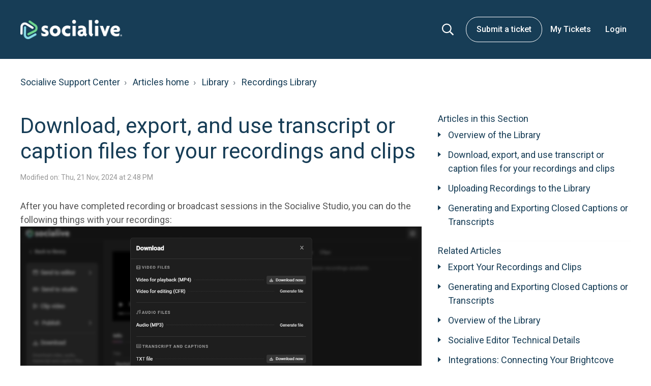

--- FILE ---
content_type: text/html
request_url: https://wchat.freshchat.com/widget/?token=e529a81f-dd91-44b8-ae88-8626c053783f&referrer=aHR0cHM6Ly9zdXBwb3J0LnNvY2lhbGl2ZS51cw==
body_size: 373
content:
<!DOCTYPE html><html><head>
    <meta charset="utf-8">
    <meta http-equiv="X-UA-Compatible" content="IE=edge">
    <meta name="viewport" content="width=device-width, initial-scale=1.0, maximum-scale=3.0, user-scalable=yes">
    <title>Freshchat</title>
    <meta name="description" content="">
    <base href="/">
<meta name="hotline-web/config/environment" content="%7B%22ember-cli-mirage%22%3A%7B%22enabled%22%3Afalse%2C%22usingProxy%22%3Afalse%2C%22useDefaultPassthroughs%22%3Atrue%7D%2C%22modulePrefix%22%3A%22hotline-web%22%2C%22environment%22%3A%22production%22%2C%22baseURL%22%3A%22%2F%22%2C%22rootURL%22%3A%22%22%2C%22locationType%22%3A%22auto%22%2C%22EmberENV%22%3A%7B%22cdnUrl%22%3A%22https%3A%2F%2Fassetscdn-wchat.freshchat.com%2Fstatic%2F%22%2C%22FEATURES%22%3A%7B%7D%2C%22EXTEND_PROTOTYPES%22%3A%7B%22Date%22%3Afalse%7D%2C%22cdnEnabled%22%3Atrue%2C%22_APPLICATION_TEMPLATE_WRAPPER%22%3Afalse%2C%22_DEFAULT_ASYNC_OBSERVERS%22%3Atrue%2C%22_JQUERY_INTEGRATION%22%3Afalse%2C%22_TEMPLATE_ONLY_GLIMMER_COMPONENTS%22%3Atrue%7D%2C%22APP%22%3A%7B%22name%22%3A%22hotline-web%22%2C%22version%22%3A%220.0.0%2Bb6835e9e%22%7D%2C%22contentSecurityPolicy%22%3A%7B%22style-src%22%3A%22'unsafe-inline'%20*%22%2C%22font-src%22%3A%22'self'%20*%20data%3A%22%2C%22img-src%22%3A%22'self'%20*%20data%3A%22%2C%22connect-src%22%3A%22'self'%20*%22%2C%22script-src%22%3A%22'self'%20'unsafe-eval'%20'unsafe-inline'%20https%3A%2F%2Fassetscdn-wchat.freshchat.com%20https%3A%2F%2F*.freshchat.com%20https%3A%2F%2F*.freshpori.com%20https%3A%2F%2Frts-static-prod.freshworksapi.com%2Fus%2Frts-min.js%22%2C%22child-src%22%3A%22'self'%20*%20blob%3A%22%2C%22media-src%22%3A%22'self'%20https%3A%2F%2F*.freshchat.com%20https%3A%2F%2F*.freshpori.com%22%2C%22manifest-src%22%3A%22'self'%20https%3A%2F%2F*.freshchat.com%20https%3A%2F%2F*.freshpori.com%22%2C%22default-src%22%3A%5B%22'none'%22%5D%7D%2C%22contentSecurityPolicyHeader%22%3A%22Content-Security-Policy%22%2C%22contentSecurityPolicyMeta%22%3Atrue%2C%22outputPath%22%3A%22static%22%2C%22socket%22%3A%7B%22domain%22%3A%7B%22production%22%3A%22rts-us-fcht.freshworksapi.com%22%7D%2C%22supportAppId%22%3A%5B%22228339547221745%22%2C%221308634746881%22%5D%2C%22albDomain%22%3A%7B%22production%22%3A%22rts-us-fcht.freshworksapi.com%22%7D%2C%22protocol%22%3A%22https%3A%2F%2F%22%2C%22subDelay%22%3A15000%2C%22reconnectDelay%22%3A10%7D%2C%22webpush%22%3A%7B%22domain%22%3A%7B%22production%22%3A%22%7BappName%7D.webpush.freshchat.com%22%2C%22crm%22%3A%7B%22production%22%3A%22%7BappName%7D.wchat.webpush.myfreshworks.com%22%7D%7D%2C%22protocol%22%3A%22https%3A%2F%2F%22%7D%2C%22hotlineEnv%22%3A%7B%22type%22%3A%22production%22%7D%2C%22cdn%22%3A%7B%22enabled%22%3A%7B%22forAssets%22%3Atrue%2C%22forApi%22%3Atrue%7D%2C%22assets%22%3A%22assetscdn-%22%2C%22api%22%3A%22apicdn-%22%2C%22domain%22%3A%7B%22production%22%3A%22.freshchat.com%2F%7BdeploymentPath%7D%22%7D%2C%22subDomain%22%3A%22wchat%22%2C%22protocol%22%3A%22https%3A%2F%2F%22%7D%2C%22rtsCdnUrl%22%3A%7B%22production%22%3A%22https%3A%2F%2Frts-static-prod.freshworksapi.com%2Fus%2Frts-min.js%22%7D%2C%22helpWidgetCdnUrl%22%3A%22https%3A%2F%2Fassetscdn-wchat.freshchat.com%2Fhelp-widget%2Fuse1-00%22%2C%22haystackConfig%22%3A%7B%22production%22%3A%7B%22endPoint%22%3A%22https%3A%2F%2Frum.haystack.es%2Ffreshchat%2F_logs%22%2C%22authToken%22%3A%226f5962f1bb5440dc30f0a464a0c63fc5%22%7D%2C%22staging%22%3A%7B%22endPoint%22%3A%22https%3A%2F%2Frum.stage.haystack.es%2Ffreshchat%2F_logs%22%2C%22authToken%22%3A%22a6198e17791993148328fafdf0a3c7c1%22%7D%2C%22cacheLogTime%22%3A60000%7D%2C%22exportApplicationGlobal%22%3Afalse%7D">
<meta http-equiv="Content-Security-Policy" content="style-src 'unsafe-inline' *; font-src 'self' * data:; img-src 'self' * data:; connect-src 'self' *; script-src 'self' 'unsafe-eval' 'unsafe-inline' https://assetscdn-wchat.freshchat.com https://*.freshchat.com https://*.freshpori.com https://rts-static-prod.freshworksapi.com/us/rts-min.js; child-src 'self' * blob:; media-src 'self' https://*.freshchat.com https://*.freshpori.com; manifest-src 'self' https://*.freshchat.com https://*.freshpori.com; default-src 'none'; ">

    
<link href="https://assetscdn-wchat.freshchat.com/static/assets/vendor.28b05fd2eddc1ffa507fea38763ed22e.css" rel="stylesheet">

    
<link href="https://assetscdn-wchat.freshchat.com/static/assets/hotline-web.d41d8cd98f00b204e9800998ecf8427e.css" rel="stylesheet">


    
  </head>
  <body class="webchat" dir="ltr">
    

    
<script src="https://assetscdn-wchat.freshchat.com/static/assets/vendor.862630a2b93632e0d7bbae6d63246102.js"></script>

    
<script src="https://assetscdn-wchat.freshchat.com/static/assets/4268.js"></script>
<link href="https://assetscdn-wchat.freshchat.com/static/assets/chunk.2a5f5d16158258a14983.css" rel="stylesheet">
<link href="https://assetscdn-wchat.freshchat.com/static/assets/../fd-messaging.9ca19bd949a28490f14f.css" rel="stylesheet">
<script src="https://assetscdn-wchat.freshchat.com/static/assets/fd-messaging.7c63e5d071a66a347641.js"></script>


    <div id="ember-basic-dropdown-wormhole"></div>
  

</body></html>

--- FILE ---
content_type: application/javascript
request_url: https://support.socialive.us/assets/cdn/portal/scripts/bottom.js
body_size: 43384
content:
(window.webpackJsonp=window.webpackJsonp||[]).push([[40],{0:function(e,t,n){"use strict";function r(e,t){var n=Object.keys(e);if(Object.getOwnPropertySymbols){var r=Object.getOwnPropertySymbols(e);t&&(r=r.filter(function(t){return Object.getOwnPropertyDescriptor(e,t).enumerable})),n.push.apply(n,r)}return n}function i(e){for(var t=1;t<arguments.length;t++){var n=null!=arguments[t]?arguments[t]:{};t%2?r(Object(n),!0).forEach(function(t){f()(e,t,n[t])}):Object.getOwnPropertyDescriptors?Object.defineProperties(e,Object.getOwnPropertyDescriptors(n)):r(Object(n)).forEach(function(t){Object.defineProperty(e,t,Object.getOwnPropertyDescriptor(n,t))})}return e}function o(e){"loading"!==document.readyState?e():document.addEventListener("DOMContentLoaded",e)}function a(){var e,t=navigator,n=t.userAgent;return n.match(/chrome|chromium|crios/i)?e="chrome":n.match(/firefox|fxios/i)?e="firefox":n.match(/safari/i)?e="safari":n.match(/opr\//i)?e="opera":n.match(/edg/i)&&(e="edge"),e}function s(e){var t=arguments.length>1&&void 0!==arguments[1]?arguments[1]:"/support/",n=new URL(window.location.href).pathname,r=n.split(t)[0];return r?"".concat(r).concat(e):e}function l(e,t,n){var r=e.hasAttribute("disabled"),i=JSON.stringify(t)!==JSON.stringify(n);i?r&&e.removeAttribute("disabled"):!r&&e.setAttribute("disabled",!0)}n.d(t,"i",function(){return o}),n.d(t,"d",function(){return b}),n.d(t,"p",function(){return v}),n.d(t,"w",function(){return C}),n.d(t,"r",function(){return E}),n.d(t,"M",function(){return w}),n.d(t,"K",function(){return S}),n.d(t,"t",function(){return L}),n.d(t,"I",function(){return T}),n.d(t,"F",function(){return x}),n.d(t,"b",function(){return _}),n.d(t,"k",function(){return A}),n.d(t,"f",function(){return k}),n.d(t,"O",function(){return N}),n.d(t,"A",function(){return O}),n.d(t,"o",function(){return M}),n.d(t,"x",function(){return D}),n.d(t,"D",function(){return g}),n.d(t,"C",function(){return m}),n.d(t,"m",function(){return R}),n.d(t,"J",function(){return I}),n.d(t,"B",function(){return P}),n.d(t,"n",function(){return B}),n.d(t,"e",function(){return H}),n.d(t,"l",function(){return $}),n.d(t,"j",function(){return j}),n.d(t,"c",function(){return F}),n.d(t,"z",function(){return z}),n.d(t,"h",function(){return V}),n.d(t,"N",function(){return U}),n.d(t,"L",function(){return l}),n.d(t,"q",function(){return K}),n.d(t,"s",function(){return q}),n.d(t,"E",function(){return W}),n.d(t,"a",function(){return a}),n.d(t,"y",function(){return s}),n.d(t,"u",function(){return Z}),n.d(t,"g",function(){return G}),n.d(t,"H",function(){return X}),n.d(t,"v",function(){return J}),n.d(t,"G",function(){return ee});var c=n(1),u=n.n(c),d=n(9),f=n.n(d),p=n(16),h=n(2),g=function(e){var t=document.createElement("div");return t.textContent=e,t.innerHTML.replace(/"/g,"&quot;")},m=function(e){try{return encodeURIComponent(e)}catch(t){return e}},v=function(){return window.localStorage.getItem("recentSearches")?JSON.parse(window.localStorage.getItem("recentSearches")):[]},b=function(){localStorage.setItem("recentSearches","")},y=function(){return window.store.currentLocale||window.store.defaultLocale},C=function(){var e=document.querySelector(".fw-recent-searches"),t=v();e.innerHTML=t.map(function(e){return'<li><a class="ps-32 line-clamp-2" href="/'.concat(y(),"/support/search?term=").concat(m(e),'">').concat(g(e),"</a></li>")}).join("")},E=function(e,t){return e&&e.classList.contains(t)},w=function(e){var t=[].concat(e);t.forEach(function(e){e&&e.classList.toggle("d-none")})},S=function(e){var t=arguments.length>1&&void 0!==arguments[1]?arguments[1]:"primary",n=[].concat(e);n.forEach(function(e){E(e,"btn-".concat(t))?e.classList.replace("btn-".concat(t),"btn-outline-".concat(t)):e.classList.replace("btn-outline-".concat(t),"btn-".concat(t))})},L=function(e){var t=[].concat(e);t.forEach(function(e){e&&!e.classList.contains("d-none")&&e.classList.add("d-none")})},T=function(e){var t=[].concat(e);t.forEach(function(e){e&&e.classList.contains("d-none")&&e.classList.remove("d-none")})},x=function(e,t){Object.keys(t).forEach(function(n){e.setAttribute(n,t[n])})},_=function(e){var t=document.createElement("input");x(t,{type:"hidden",name:"authenticity_token",value:window.csrfToken}),e.appendChild(t)},A=function(e,t){return fetch(e,i(i({},t),{},{headers:{"X-CSRF-Token":window.csrfToken}}))},k=function(e){var t=arguments.length>1&&void 0!==arguments[1]?arguments[1]:300,n=null;return function(){for(var r=arguments.length,i=new Array(r),o=0;r>o;o++)i[o]=arguments[o];clearTimeout(n),n=setTimeout(function(){e.apply(void 0,i)},t)}},N=function(e,t){e&&e.addEventListener("change",function(e){var t={};t[e.target.id]=e.target.value,Object(h.d)(e.target,Object(h.a)(e.target),t)}),t&&EventManager.on("click",t,function(){return e.dataset.formChanged=!1,Object(h.c)(e,Object(h.b)(e))?Promise.resolve():Promise.reject()})},O=function(e){[].concat(u()(e.querySelectorAll(".form-group .form-control")),u()(e.querySelectorAll(".form-group .form-check-input"))).forEach(function(e){E(e,"invalid")&&(e.classList.remove("invalid"),"checkbox"===e.type?(e.nextElementSibling.nextElementSibling.classList.remove("d-block"),e.nextElementSibling.nextElementSibling.classList.add("d-none")):(e.nextElementSibling.classList.remove("d-block"),e.nextElementSibling.classList.add("d-none")))})},M=function(e){return e.charCode?e.charCode:e.keyCode?e.keyCode:e.which?e.which:0},D=function(e){var t=M(e);return t>=48&&57>=t||t>=65&&90>=t||t>=96&&105>=t||8===t||32===t?!0:!1},I=function(e,t){return sessionStorage.setItem(e,JSON.stringify(t))},R=function(e){return sessionStorage.getItem(e)?JSON.parse(sessionStorage.getItem(e)):void 0},P=function(e){return sessionStorage.removeItem(e)},B=function(e){var t=["Bytes","KB","MB","GB","TB"];if(!e)return"0 Byte";var n=parseInt(Math.floor(Math.log(e)/Math.log(1024)));return"".concat(Math.round(e/Math.pow(1024,n),2)," ").concat(t[n])},H=function(e){return e.replace(/[A-Z]/g,function(e,t){return(0!==t?"-":"")+e.toLowerCase()})},$=function(e,t){for(var n=arguments.length>2&&void 0!==arguments[2]?arguments[2]:null;e&&e.tagName!==t.toUpperCase();){if(n&&e.tagName===n)return null;e=e.parentElement}return e},j={email:{presence:!0,email:!0}},F=50,z=function(){var e=arguments.length>0&&void 0!==arguments[0]?arguments[0]:[],t={},n=new URLSearchParams(document.location.search);return n.forEach(function(n,r){var i=decodeURIComponent(n);e.includes(r)||(r in t?t[r].push(i):t[r]=[i])}),t},V=function(e){return JSON.parse(JSON.stringify(e))},U=function(e){if(window.history.replaceState){var t="".concat(window.location.protocol,"//").concat(window.location.host).concat(window.location.pathname,"?").concat(e);window.history.replaceState({path:t},"",t)}},K=function(e){return"choicesInstance"in e},q=function(e){return"_flatpickr"in e},W=function(e){return e.offsetHeight+e.scrollTop>=e.scrollHeight},Y=function(e,t){var n=e.getAttribute("aria-describedby");n&&!t.getAttribute("aria-describedby")&&t.setAttribute("aria-describedby",n)},Z=function(e){var t={altInput:!0,altInputClass:"form-control alt-flatpickr-input",altFormat:"j M, Y",dateFormat:"Y-m-d",locale:window.I18n.t("portal_js_translations.flatpickr_translations"),onReady:function(e,t,n){n.altInput&&n.input&&Y(n.input,n.altInput)}};e.querySelectorAll('input[type="date"]').forEach(function(e){Object(p.a)(e,t)})},G=function(e){try{var t=e?String(e):"";return t.replace(/&lt;?/g,"<").replace(/&gt;?/g,">")}catch(n){return e}},X=function(e){var t,n,r,i,o,a,s;if(null!==e&&void 0!==e&&null!==(t=e.defaults)&&void 0!==t&&t.options){null!==(n=window)&&void 0!==n&&null!==(r=n.store)&&void 0!==r&&null!==(i=r.portalLaunchParty)&&void 0!==i&&i.enableStrictSearch&&(e.defaults.options.searchFields=["label"],e.defaults.options.fuseOptions={threshold:.1,ignoreLocation:!0,distance:1e3});var l=null===(o=window)||void 0===o?void 0:null===(a=o.store)||void 0===a?void 0:null===(s=a.portalLaunchParty)||void 0===s?void 0:s.homepageNavAccessibilityEnabled,c=document.getElementById("navbarContent");l&&c&&c.classList.add("home_nav_accessibility_lp")}},Q=["notice","warning","error"],J=function(){setTimeout(function(){Q.forEach(function(e){var t=document.querySelector("#".concat(e,".alert"));t&&t.focus()})},500)},ee=function(e){var t=e.containerOuter.element,n=t.closest(".form-group");if(n){var r=n.querySelector("div.invalid-feedback"),i=r&&r.id;i&&!t.getAttribute("aria-describedby")&&t.setAttribute("aria-describedby",i)}}},166:function(e,t,n){!function(t,n){var r=n(t,t.document,Date);t.lazySizes=r,e.exports&&(e.exports=r)}("undefined"!=typeof window?window:{},function(e,t,n){"use strict";var r,i;if(function(){var t,n={lazyClass:"lazyload",loadedClass:"lazyloaded",loadingClass:"lazyloading",preloadClass:"lazypreload",errorClass:"lazyerror",autosizesClass:"lazyautosizes",fastLoadedClass:"ls-is-cached",iframeLoadMode:0,srcAttr:"data-src",srcsetAttr:"data-srcset",sizesAttr:"data-sizes",minSize:40,customMedia:{},init:!0,expFactor:1.5,hFac:.8,loadMode:2,loadHidden:!0,ricTimeout:0,throttleDelay:125};i=e.lazySizesConfig||e.lazysizesConfig||{};for(t in n)t in i||(i[t]=n[t])}(),!t||!t.getElementsByClassName)return{init:function(){},cfg:i,noSupport:!0};var o=t.documentElement,a=e.HTMLPictureElement,s="addEventListener",l="getAttribute",c=e[s].bind(e),u=e.setTimeout,d=e.requestAnimationFrame||u,f=e.requestIdleCallback,p=/^picture$/i,h=["load","error","lazyincluded","_lazyloaded"],g={},m=Array.prototype.forEach,v=function(e,t){return g[t]||(g[t]=new RegExp("(\\s|^)"+t+"(\\s|$)")),g[t].test(e[l]("class")||"")&&g[t]},b=function(e,t){v(e,t)||e.setAttribute("class",(e[l]("class")||"").trim()+" "+t)},y=function(e,t){var n;(n=v(e,t))&&e.setAttribute("class",(e[l]("class")||"").replace(n," "))},C=function(e,t,n){var r=n?s:"removeEventListener";n&&C(e,t),h.forEach(function(n){e[r](n,t)})},E=function(e,n,i,o,a){var s=t.createEvent("Event");return i||(i={}),i.instance=r,s.initEvent(n,!o,!a),s.detail=i,e.dispatchEvent(s),s},w=function(t,n){var r;!a&&(r=e.picturefill||i.pf)?(n&&n.src&&!t[l]("srcset")&&t.setAttribute("srcset",n.src),r({reevaluate:!0,elements:[t]})):n&&n.src&&(t.src=n.src)},S=function(e,t){return(getComputedStyle(e,null)||{})[t]},L=function(e,t,n){for(n=n||e.offsetWidth;n<i.minSize&&t&&!e._lazysizesWidth;)n=t.offsetWidth,t=t.parentNode;return n},T=function(){var e,n,r=[],i=[],o=r,a=function(){var t=o;for(o=r.length?i:r,e=!0,n=!1;t.length;)t.shift()();e=!1},s=function(r,i){e&&!i?r.apply(this,arguments):(o.push(r),n||(n=!0,(t.hidden?u:d)(a)))};return s._lsFlush=a,s}(),x=function(e,t){return t?function(){T(e)}:function(){var t=this,n=arguments;T(function(){e.apply(t,n)})}},_=function(e){var t,r=0,o=i.throttleDelay,a=i.ricTimeout,s=function(){t=!1,r=n.now(),e()},l=f&&a>49?function(){f(s,{timeout:a}),a!==i.ricTimeout&&(a=i.ricTimeout)}:x(function(){u(s)},!0);return function(e){var i;(e=e===!0)&&(a=33),t||(t=!0,i=o-(n.now()-r),0>i&&(i=0),e||9>i?l():u(l,i))}},A=function(e){var t,r,i=99,o=function(){t=null,e()},a=function(){var e=n.now()-r;i>e?u(a,i-e):(f||o)(o)};return function(){r=n.now(),t||(t=u(a,i))}},k=function(){var a,f,h,g,L,k,O,M,D,I,R,P,B=/^img$/i,H=/^iframe$/i,$="onscroll"in e&&!/(gle|ing)bot/.test(navigator.userAgent),j=0,F=0,z=0,V=-1,U=function(e){z--,(!e||0>z||!e.target)&&(z=0)},K=function(e){return null==P&&(P="hidden"==S(t.body,"visibility")),P||!("hidden"==S(e.parentNode,"visibility")&&"hidden"==S(e,"visibility"))},q=function(e,n){var r,i=e,a=K(e);for(M-=n,R+=n,D-=n,I+=n;a&&(i=i.offsetParent)&&i!=t.body&&i!=o;)a=(S(i,"opacity")||1)>0,a&&"visible"!=S(i,"overflow")&&(r=i.getBoundingClientRect(),a=I>r.left&&D<r.right&&R>r.top-1&&M<r.bottom+1);return a},W=function(){var e,n,s,c,u,d,p,h,m,v,b,y,C=r.elements;if((g=i.loadMode)&&8>z&&(e=C.length)){for(n=0,V++;e>n;n++)if(C[n]&&!C[n]._lazyRace)if(!$||r.prematureUnveil&&r.prematureUnveil(C[n]))te(C[n]);else if((h=C[n][l]("data-expand"))&&(d=1*h)||(d=F),v||(v=!i.expand||i.expand<1?o.clientHeight>500&&o.clientWidth>500?500:370:i.expand,r._defEx=v,b=v*i.expFactor,y=i.hFac,P=null,b>F&&1>z&&V>2&&g>2&&!t.hidden?(F=b,V=0):F=g>1&&V>1&&6>z?v:j),m!==d&&(k=innerWidth+d*y,O=innerHeight+d,p=-1*d,m=d),s=C[n].getBoundingClientRect(),(R=s.bottom)>=p&&(M=s.top)<=O&&(I=s.right)>=p*y&&(D=s.left)<=k&&(R||I||D||M)&&(i.loadHidden||K(C[n]))&&(f&&3>z&&!h&&(3>g||4>V)||q(C[n],d))){if(te(C[n]),u=!0,z>9)break}else!u&&f&&!c&&4>z&&4>V&&g>2&&(a[0]||i.preloadAfterLoad)&&(a[0]||!h&&(R||I||D||M||"auto"!=C[n][l](i.sizesAttr)))&&(c=a[0]||C[n]);c&&!u&&te(c)}},Y=_(W),Z=function(e){var t=e.target;return t._lazyCache?void delete t._lazyCache:(U(e),b(t,i.loadedClass),y(t,i.loadingClass),C(t,X),void E(t,"lazyloaded"))},G=x(Z),X=function(e){G({target:e.target})},Q=function(e,t){var n=e.getAttribute("data-load-mode")||i.iframeLoadMode;0==n?e.contentWindow.location.replace(t):1==n&&(e.src=t)},J=function(e){var t,n=e[l](i.srcsetAttr);(t=i.customMedia[e[l]("data-media")||e[l]("media")])&&e.setAttribute("media",t),n&&e.setAttribute("srcset",n)},ee=x(function(e,t,n,r,o){var a,s,c,d,f,g;(f=E(e,"lazybeforeunveil",t)).defaultPrevented||(r&&(n?b(e,i.autosizesClass):e.setAttribute("sizes",r)),s=e[l](i.srcsetAttr),a=e[l](i.srcAttr),o&&(c=e.parentNode,d=c&&p.test(c.nodeName||"")),g=t.firesLoad||"src"in e&&(s||a||d),f={target:e},b(e,i.loadingClass),g&&(clearTimeout(h),h=u(U,2500),C(e,X,!0)),d&&m.call(c.getElementsByTagName("source"),J),s?e.setAttribute("srcset",s):a&&!d&&(H.test(e.nodeName)?Q(e,a):e.src=a),o&&(s||d)&&w(e,{src:a})),e._lazyRace&&delete e._lazyRace,y(e,i.lazyClass),T(function(){var t=e.complete&&e.naturalWidth>1;(!g||t)&&(t&&b(e,i.fastLoadedClass),Z(f),e._lazyCache=!0,u(function(){"_lazyCache"in e&&delete e._lazyCache},9)),"lazy"==e.loading&&z--},!0)}),te=function(e){if(!e._lazyRace){var t,n=B.test(e.nodeName),r=n&&(e[l](i.sizesAttr)||e[l]("sizes")),o="auto"==r;(!o&&f||!n||!e[l]("src")&&!e.srcset||e.complete||v(e,i.errorClass)||!v(e,i.lazyClass))&&(t=E(e,"lazyunveilread").detail,o&&N.updateElem(e,!0,e.offsetWidth),e._lazyRace=!0,z++,ee(e,t,o,r,n))}},ne=A(function(){i.loadMode=3,Y()}),re=function(){3==i.loadMode&&(i.loadMode=2),ne()},ie=function(){if(!f){if(n.now()-L<999)return void u(ie,999);f=!0,i.loadMode=3,Y(),c("scroll",re,!0)}};return{_:function(){L=n.now(),r.elements=t.getElementsByClassName(i.lazyClass),a=t.getElementsByClassName(i.lazyClass+" "+i.preloadClass),c("scroll",Y,!0),c("resize",Y,!0),c("pageshow",function(e){if(e.persisted){var n=t.querySelectorAll("."+i.loadingClass);n.length&&n.forEach&&d(function(){n.forEach(function(e){e.complete&&te(e)})})}}),e.MutationObserver?new MutationObserver(Y).observe(o,{childList:!0,subtree:!0,attributes:!0}):(o[s]("DOMNodeInserted",Y,!0),o[s]("DOMAttrModified",Y,!0),setInterval(Y,999)),c("hashchange",Y,!0),["focus","mouseover","click","load","transitionend","animationend"].forEach(function(e){t[s](e,Y,!0)}),/d$|^c/.test(t.readyState)?ie():(c("load",ie),t[s]("DOMContentLoaded",Y),u(ie,2e4)),r.elements.length?(W(),T._lsFlush()):Y()},checkElems:Y,unveil:te,_aLSL:re}}(),N=function(){var e,n=x(function(e,t,n,r){var i,o,a;if(e._lazysizesWidth=r,r+="px",e.setAttribute("sizes",r),p.test(t.nodeName||""))for(i=t.getElementsByTagName("source"),o=0,a=i.length;a>o;o++)i[o].setAttribute("sizes",r);n.detail.dataAttr||w(e,n.detail)}),r=function(e,t,r){var i,o=e.parentNode;o&&(r=L(e,o,r),i=E(e,"lazybeforesizes",{width:r,dataAttr:!!t}),i.defaultPrevented||(r=i.detail.width,r&&r!==e._lazysizesWidth&&n(e,o,i,r)))},o=function(){var t,n=e.length;if(n)for(t=0;n>t;t++)r(e[t])},a=A(o);return{_:function(){e=t.getElementsByClassName(i.autosizesClass),c("resize",a)},checkElems:a,updateElem:r}}(),O=function(){!O.i&&t.getElementsByClassName&&(O.i=!0,N._(),k._())};return u(function(){i.init&&O()}),r={cfg:i,autoSizer:N,loader:k,init:O,uP:w,aC:b,rC:y,hC:v,fire:E,gW:L,rAF:T}})},183:function(e,t,n){var r,i;!function(o){r=[n(184)],i=function(e){return o(e)}.apply(t,r),!(void 0!==i&&(e.exports=i))}(function(e){"use strict";function t(e){void 0===e&&(e=window.navigator.userAgent),e=e.toLowerCase();var t=/(edge)\/([\w.]+)/.exec(e)||/(opr)[\/]([\w.]+)/.exec(e)||/(chrome)[ \/]([\w.]+)/.exec(e)||/(iemobile)[\/]([\w.]+)/.exec(e)||/(version)(applewebkit)[ \/]([\w.]+).*(safari)[ \/]([\w.]+)/.exec(e)||/(webkit)[ \/]([\w.]+).*(version)[ \/]([\w.]+).*(safari)[ \/]([\w.]+)/.exec(e)||/(webkit)[ \/]([\w.]+)/.exec(e)||/(opera)(?:.*version|)[ \/]([\w.]+)/.exec(e)||/(msie) ([\w.]+)/.exec(e)||e.indexOf("trident")>=0&&/(rv)(?::| )([\w.]+)/.exec(e)||e.indexOf("compatible")<0&&/(mozilla)(?:.*? rv:([\w.]+)|)/.exec(e)||[],n=/(ipad)/.exec(e)||/(ipod)/.exec(e)||/(windows phone)/.exec(e)||/(iphone)/.exec(e)||/(kindle)/.exec(e)||/(silk)/.exec(e)||/(android)/.exec(e)||/(win)/.exec(e)||/(mac)/.exec(e)||/(linux)/.exec(e)||/(cros)/.exec(e)||/(playbook)/.exec(e)||/(bb)/.exec(e)||/(blackberry)/.exec(e)||[],r={},i={browser:t[5]||t[3]||t[1]||"",version:t[2]||t[4]||"0",versionNumber:t[4]||t[2]||"0",platform:n[0]||""};if(i.browser&&(r[i.browser]=!0,r.version=i.version,r.versionNumber=parseInt(i.versionNumber,10)),i.platform&&(r[i.platform]=!0),(r.android||r.bb||r.blackberry||r.ipad||r.iphone||r.ipod||r.kindle||r.playbook||r.silk||r["windows phone"])&&(r.mobile=!0),(r.cros||r.mac||r.linux||r.win)&&(r.desktop=!0),(r.chrome||r.opr||r.safari)&&(r.webkit=!0),r.rv||r.iemobile){var o="msie";i.browser=o,r[o]=!0}if(r.edge){delete r.edge;var a="msedge";i.browser=a,r[a]=!0}if(r.safari&&r.blackberry){var s="blackberry";i.browser=s,r[s]=!0}if(r.safari&&r.playbook){var l="playbook";i.browser=l,r[l]=!0}if(r.bb){var c="blackberry";i.browser=c,r[c]=!0}if(r.opr){var u="opera";i.browser=u,r[u]=!0}if(r.safari&&r.android){var d="android";i.browser=d,r[d]=!0}if(r.safari&&r.kindle){var f="kindle";i.browser=f,r[f]=!0}if(r.safari&&r.silk){var p="silk";i.browser=p,r[p]=!0}return r.name=i.browser,r.platform=i.platform,r}return window.jQBrowser=t(window.navigator.userAgent),window.jQBrowser.uaMatch=t,e&&(e.browser=window.jQBrowser),window.jQBrowser})},184:function(e,t,n){var r=n(185),i=n(186),o=i;"undefined"==typeof o.jQuery&&(o.jQuery=r),e.exports=r},185:function(e,t,n){var r,i;!function(t,n){"use strict";"object"==typeof e.exports?e.exports=t.document?n(t,!0):function(e){if(!e.document)throw new Error("jQuery requires a window with a document");return n(e)}:n(t)}("undefined"!=typeof window?window:this,function(n,o){"use strict";function a(e,t,n){n=n||Te;var r,i,o=n.createElement("script");if(o.text=e,t)for(r in xe)i=t[r]||t.getAttribute&&t.getAttribute(r),i&&o.setAttribute(r,i);n.head.appendChild(o).parentNode.removeChild(o)}function s(e){return null==e?e+"":"object"==typeof e||"function"==typeof e?ve[be.call(e)]||"object":typeof e}function l(e){var t=!!e&&"length"in e&&e.length,n=s(e);return Se(e)||Le(e)?!1:"array"===n||0===t||"number"==typeof t&&t>0&&t-1 in e}function c(e,t){return e.nodeName&&e.nodeName.toLowerCase()===t.toLowerCase()}function u(e,t,n){return Se(t)?Ae.grep(e,function(e,r){return!!t.call(e,r,e)!==n}):t.nodeType?Ae.grep(e,function(e){return e===t!==n}):"string"!=typeof t?Ae.grep(e,function(e){return me.call(t,e)>-1!==n}):Ae.filter(t,e,n)}function d(e,t){for(;(e=e[t])&&1!==e.nodeType;);return e}function f(e){var t={};return Ae.each(e.match($e)||[],function(e,n){t[n]=!0}),t}function p(e){return e}function h(e){throw e}function g(e,t,n,r){var i;try{e&&Se(i=e.promise)?i.call(e).done(t).fail(n):e&&Se(i=e.then)?i.call(e,t,n):t.apply(void 0,[e].slice(r))}catch(e){n.apply(void 0,[e])}}function m(){Te.removeEventListener("DOMContentLoaded",m),n.removeEventListener("load",m),Ae.ready()}function v(e,t){return t.toUpperCase()}function b(e){return e.replace(Ve,"ms-").replace(Ue,v)}function y(){this.expando=Ae.expando+y.uid++}function C(e){return"true"===e?!0:"false"===e?!1:"null"===e?null:e===+e+""?+e:Ye.test(e)?JSON.parse(e):e}function E(e,t,n){var r;if(void 0===n&&1===e.nodeType)if(r="data-"+t.replace(Ze,"-$&").toLowerCase(),n=e.getAttribute(r),"string"==typeof n){try{n=C(n)}catch(i){}We.set(e,t,n)}else n=void 0;return n}function w(e,t,n,r){var i,o,a=20,s=r?function(){return r.cur()}:function(){return Ae.css(e,t,"")},l=s(),c=n&&n[3]||(Ae.cssNumber[t]?"":"px"),u=e.nodeType&&(Ae.cssNumber[t]||"px"!==c&&+l)&&Xe.exec(Ae.css(e,t));if(u&&u[3]!==c){for(l/=2,c=c||u[3],u=+l||1;a--;)Ae.style(e,t,u+c),(1-o)*(1-(o=s()/l||.5))<=0&&(a=0),u/=o;u=2*u,Ae.style(e,t,u+c),n=n||[]}return n&&(u=+u||+l||0,i=n[1]?u+(n[1]+1)*n[2]:+n[2],r&&(r.unit=c,r.start=u,r.end=i)),i}function S(e){var t,n=e.ownerDocument,r=e.nodeName,i=rt[r];return i?i:(t=n.body.appendChild(n.createElement(r)),i=Ae.css(t,"display"),t.parentNode.removeChild(t),"none"===i&&(i="block"),rt[r]=i,i)}function L(e,t){for(var n,r,i=[],o=0,a=e.length;a>o;o++)r=e[o],r.style&&(n=r.style.display,t?("none"===n&&(i[o]=qe.get(r,"display")||null,i[o]||(r.style.display="")),""===r.style.display&&nt(r)&&(i[o]=S(r))):"none"!==n&&(i[o]="none",qe.set(r,"display",n)));for(o=0;a>o;o++)null!=i[o]&&(e[o].style.display=i[o]);return e}function T(e,t){var n;return n="undefined"!=typeof e.getElementsByTagName?e.getElementsByTagName(t||"*"):"undefined"!=typeof e.querySelectorAll?e.querySelectorAll(t||"*"):[],void 0===t||t&&c(e,t)?Ae.merge([e],n):n}function x(e,t){for(var n=0,r=e.length;r>n;n++)qe.set(e[n],"globalEval",!t||qe.get(t[n],"globalEval"))}function _(e,t,n,r,i){for(var o,a,l,c,u,d,f=t.createDocumentFragment(),p=[],h=0,g=e.length;g>h;h++)if(o=e[h],o||0===o)if("object"===s(o))Ae.merge(p,o.nodeType?[o]:o);else if(lt.test(o)){for(a=a||f.appendChild(t.createElement("div")),l=(ot.exec(o)||["",""])[1].toLowerCase(),c=st[l]||st._default,a.innerHTML=c[1]+Ae.htmlPrefilter(o)+c[2],d=c[0];d--;)a=a.lastChild;Ae.merge(p,a.childNodes),a=f.firstChild,a.textContent=""}else p.push(t.createTextNode(o));for(f.textContent="",h=0;o=p[h++];)if(r&&Ae.inArray(o,r)>-1)i&&i.push(o);else if(u=et(o),a=T(f.appendChild(o),"script"),u&&x(a),n)for(d=0;o=a[d++];)at.test(o.type||"")&&n.push(o);return f}function A(){return!0}function k(){return!1}function N(e,t){return e===O()==("focus"===t)}function O(){try{return Te.activeElement}catch(e){}}function M(e,t,n,r,i,o){var a,s;if("object"==typeof t){"string"!=typeof n&&(r=r||n,n=void 0);for(s in t)M(e,s,n,r,t[s],o);return e}if(null==r&&null==i?(i=n,r=n=void 0):null==i&&("string"==typeof n?(i=r,r=void 0):(i=r,r=n,n=void 0)),i===!1)i=k;else if(!i)return e;return 1===o&&(a=i,i=function(e){return Ae().off(e),a.apply(this,arguments)},i.guid=a.guid||(a.guid=Ae.guid++)),e.each(function(){Ae.event.add(this,t,i,r,n)})}function D(e,t,n){return n?(qe.set(e,t,!1),void Ae.event.add(e,t,{namespace:!1,handler:function(e){var r,i,o=qe.get(this,t);if(1&e.isTrigger&&this[t]){if(o.length)(Ae.event.special[t]||{}).delegateType&&e.stopPropagation();else if(o=pe.call(arguments),qe.set(this,t,o),r=n(this,t),this[t](),i=qe.get(this,t),o!==i||r?qe.set(this,t,!1):i={},o!==i)return e.stopImmediatePropagation(),e.preventDefault(),i&&i.value}else o.length&&(qe.set(this,t,{value:Ae.event.trigger(Ae.extend(o[0],Ae.Event.prototype),o.slice(1),this)}),e.stopImmediatePropagation())}})):void(void 0===qe.get(e,t)&&Ae.event.add(e,t,A))}function I(e,t){return c(e,"table")&&c(11!==t.nodeType?t:t.firstChild,"tr")?Ae(e).children("tbody")[0]||e:e}function R(e){return e.type=(null!==e.getAttribute("type"))+"/"+e.type,e}function P(e){return"true/"===(e.type||"").slice(0,5)?e.type=e.type.slice(5):e.removeAttribute("type"),e}function B(e,t){var n,r,i,o,a,s,l;if(1===t.nodeType){if(qe.hasData(e)&&(o=qe.get(e),l=o.events)){qe.remove(t,"handle events");for(i in l)for(n=0,r=l[i].length;r>n;n++)Ae.event.add(t,i,l[i][n])}We.hasData(e)&&(a=We.access(e),s=Ae.extend({},a),We.set(t,s))}}function H(e,t){var n=t.nodeName.toLowerCase();"input"===n&&it.test(e.type)?t.checked=e.checked:("input"===n||"textarea"===n)&&(t.defaultValue=e.defaultValue)}function $(e,t,n,r){t=he(t);var i,o,s,l,c,u,d=0,f=e.length,p=f-1,h=t[0],g=Se(h);if(g||f>1&&"string"==typeof h&&!we.checkClone&&dt.test(h))return e.each(function(i){var o=e.eq(i);g&&(t[0]=h.call(this,i,o.html())),$(o,t,n,r)});if(f&&(i=_(t,e[0].ownerDocument,!1,e,r),o=i.firstChild,1===i.childNodes.length&&(i=o),o||r)){for(s=Ae.map(T(i,"script"),R),l=s.length;f>d;d++)c=i,d!==p&&(c=Ae.clone(c,!0,!0),l&&Ae.merge(s,T(c,"script"))),n.call(e[d],c,d);if(l)for(u=s[s.length-1].ownerDocument,Ae.map(s,P),d=0;l>d;d++)c=s[d],at.test(c.type||"")&&!qe.access(c,"globalEval")&&Ae.contains(u,c)&&(c.src&&"module"!==(c.type||"").toLowerCase()?Ae._evalUrl&&!c.noModule&&Ae._evalUrl(c.src,{nonce:c.nonce||c.getAttribute("nonce")},u):a(c.textContent.replace(ft,""),c,u))}return e}function j(e,t,n){for(var r,i=t?Ae.filter(t,e):e,o=0;null!=(r=i[o]);o++)n||1!==r.nodeType||Ae.cleanData(T(r)),r.parentNode&&(n&&et(r)&&x(T(r,"script")),r.parentNode.removeChild(r));return e}function F(e,t,n){var r,i,o,a,s=e.style;return n=n||ht(e),n&&(a=n.getPropertyValue(t)||n[t],""!==a||et(e)||(a=Ae.style(e,t)),!we.pixelBoxStyles()&&pt.test(a)&&mt.test(t)&&(r=s.width,i=s.minWidth,o=s.maxWidth,s.minWidth=s.maxWidth=s.width=a,a=n.width,s.width=r,s.minWidth=i,s.maxWidth=o)),void 0!==a?a+"":a}function z(e,t){return{get:function(){return e()?void delete this.get:(this.get=t).apply(this,arguments)}}}function V(e){for(var t=e[0].toUpperCase()+e.slice(1),n=vt.length;n--;)if(e=vt[n]+t,e in bt)return e}function U(e){var t=Ae.cssProps[e]||yt[e];return t?t:e in bt?e:yt[e]=V(e)||e}function K(e,t,n){var r=Xe.exec(t);return r?Math.max(0,r[2]-(n||0))+(r[3]||"px"):t}function q(e,t,n,r,i,o){var a="width"===t?1:0,s=0,l=0;if(n===(r?"border":"content"))return 0;for(;4>a;a+=2)"margin"===n&&(l+=Ae.css(e,n+Qe[a],!0,i)),r?("content"===n&&(l-=Ae.css(e,"padding"+Qe[a],!0,i)),"margin"!==n&&(l-=Ae.css(e,"border"+Qe[a]+"Width",!0,i))):(l+=Ae.css(e,"padding"+Qe[a],!0,i),"padding"!==n?l+=Ae.css(e,"border"+Qe[a]+"Width",!0,i):s+=Ae.css(e,"border"+Qe[a]+"Width",!0,i));return!r&&o>=0&&(l+=Math.max(0,Math.ceil(e["offset"+t[0].toUpperCase()+t.slice(1)]-o-l-s-.5))||0),l}function W(e,t,n){var r=ht(e),i=!we.boxSizingReliable()||n,o=i&&"border-box"===Ae.css(e,"boxSizing",!1,r),a=o,s=F(e,t,r),l="offset"+t[0].toUpperCase()+t.slice(1);if(pt.test(s)){if(!n)return s;s="auto"}return(!we.boxSizingReliable()&&o||!we.reliableTrDimensions()&&c(e,"tr")||"auto"===s||!parseFloat(s)&&"inline"===Ae.css(e,"display",!1,r))&&e.getClientRects().length&&(o="border-box"===Ae.css(e,"boxSizing",!1,r),a=l in e,a&&(s=e[l])),s=parseFloat(s)||0,s+q(e,t,n||(o?"border":"content"),a,r,s)+"px"}function Y(e,t,n,r,i){return new Y.prototype.init(e,t,n,r,i)}function Z(){Tt&&(Te.hidden===!1&&n.requestAnimationFrame?n.requestAnimationFrame(Z):n.setTimeout(Z,Ae.fx.interval),Ae.fx.tick())}function G(){return n.setTimeout(function(){Lt=void 0}),Lt=Date.now()}function X(e,t){var n,r=0,i={height:e};for(t=t?1:0;4>r;r+=2-t)n=Qe[r],i["margin"+n]=i["padding"+n]=e;return t&&(i.opacity=i.width=e),i}function Q(e,t,n){for(var r,i=(te.tweeners[t]||[]).concat(te.tweeners["*"]),o=0,a=i.length;a>o;o++)if(r=i[o].call(n,t,e))return r}function J(e,t,n){var r,i,o,a,s,l,c,u,d="width"in t||"height"in t,f=this,p={},h=e.style,g=e.nodeType&&nt(e),m=qe.get(e,"fxshow");n.queue||(a=Ae._queueHooks(e,"fx"),null==a.unqueued&&(a.unqueued=0,s=a.empty.fire,a.empty.fire=function(){a.unqueued||s()}),a.unqueued++,f.always(function(){f.always(function(){a.unqueued--,Ae.queue(e,"fx").length||a.empty.fire()})}));for(r in t)if(i=t[r],xt.test(i)){if(delete t[r],o=o||"toggle"===i,i===(g?"hide":"show")){if("show"!==i||!m||void 0===m[r])continue;g=!0}p[r]=m&&m[r]||Ae.style(e,r)}if(l=!Ae.isEmptyObject(t),l||!Ae.isEmptyObject(p)){d&&1===e.nodeType&&(n.overflow=[h.overflow,h.overflowX,h.overflowY],c=m&&m.display,null==c&&(c=qe.get(e,"display")),u=Ae.css(e,"display"),"none"===u&&(c?u=c:(L([e],!0),c=e.style.display||c,u=Ae.css(e,"display"),L([e]))),("inline"===u||"inline-block"===u&&null!=c)&&"none"===Ae.css(e,"float")&&(l||(f.done(function(){h.display=c}),null==c&&(u=h.display,c="none"===u?"":u)),h.display="inline-block")),n.overflow&&(h.overflow="hidden",f.always(function(){h.overflow=n.overflow[0],h.overflowX=n.overflow[1],h.overflowY=n.overflow[2]})),l=!1;for(r in p)l||(m?"hidden"in m&&(g=m.hidden):m=qe.access(e,"fxshow",{display:c}),o&&(m.hidden=!g),g&&L([e],!0),f.done(function(){g||L([e]),qe.remove(e,"fxshow");for(r in p)Ae.style(e,r,p[r])})),l=Q(g?m[r]:0,r,f),r in m||(m[r]=l.start,g&&(l.end=l.start,l.start=0))}}function ee(e,t){var n,r,i,o,a;for(n in e)if(r=b(n),i=t[r],o=e[n],Array.isArray(o)&&(i=o[1],o=e[n]=o[0]),n!==r&&(e[r]=o,delete e[n]),a=Ae.cssHooks[r],a&&"expand"in a){o=a.expand(o),delete e[r];for(n in o)n in e||(e[n]=o[n],t[n]=i)}else t[r]=i}function te(e,t,n){var r,i,o=0,a=te.prefilters.length,s=Ae.Deferred().always(function(){delete l.elem}),l=function(){if(i)return!1;for(var t=Lt||G(),n=Math.max(0,c.startTime+c.duration-t),r=n/c.duration||0,o=1-r,a=0,l=c.tweens.length;l>a;a++)c.tweens[a].run(o);return s.notifyWith(e,[c,o,n]),1>o&&l?n:(l||s.notifyWith(e,[c,1,0]),s.resolveWith(e,[c]),!1)},c=s.promise({elem:e,props:Ae.extend({},t),opts:Ae.extend(!0,{specialEasing:{},easing:Ae.easing._default},n),originalProperties:t,originalOptions:n,startTime:Lt||G(),duration:n.duration,tweens:[],createTween:function(t,n){var r=Ae.Tween(e,c.opts,t,n,c.opts.specialEasing[t]||c.opts.easing);return c.tweens.push(r),r},stop:function(t){var n=0,r=t?c.tweens.length:0;if(i)return this;for(i=!0;r>n;n++)c.tweens[n].run(1);return t?(s.notifyWith(e,[c,1,0]),s.resolveWith(e,[c,t])):s.rejectWith(e,[c,t]),this}}),u=c.props;for(ee(u,c.opts.specialEasing);a>o;o++)if(r=te.prefilters[o].call(c,e,u,c.opts))return Se(r.stop)&&(Ae._queueHooks(c.elem,c.opts.queue).stop=r.stop.bind(r)),r;return Ae.map(u,Q,c),Se(c.opts.start)&&c.opts.start.call(e,c),c.progress(c.opts.progress).done(c.opts.done,c.opts.complete).fail(c.opts.fail).always(c.opts.always),Ae.fx.timer(Ae.extend(l,{elem:e,anim:c,queue:c.opts.queue})),c}function ne(e){var t=e.match($e)||[];return t.join(" ")}function re(e){return e.getAttribute&&e.getAttribute("class")||""}function ie(e){return Array.isArray(e)?e:"string"==typeof e?e.match($e)||[]:[]}function oe(e,t,n,r){var i;if(Array.isArray(t))Ae.each(t,function(t,i){n||Ht.test(e)?r(e,i):oe(e+"["+("object"==typeof i&&null!=i?t:"")+"]",i,n,r)});else if(n||"object"!==s(t))r(e,t);else for(i in t)oe(e+"["+i+"]",t[i],n,r)}function ae(e){return function(t,n){"string"!=typeof t&&(n=t,t="*");var r,i=0,o=t.toLowerCase().match($e)||[];if(Se(n))for(;r=o[i++];)"+"===r[0]?(r=r.slice(1)||"*",(e[r]=e[r]||[]).unshift(n)):(e[r]=e[r]||[]).push(n)}}function se(e,t,n,r){function i(s){var l;return o[s]=!0,Ae.each(e[s]||[],function(e,s){var c=s(t,n,r);return"string"!=typeof c||a||o[c]?a?!(l=c):void 0:(t.dataTypes.unshift(c),i(c),!1)}),l}var o={},a=e===Gt;return i(t.dataTypes[0])||!o["*"]&&i("*")}function le(e,t){var n,r,i=Ae.ajaxSettings.flatOptions||{};for(n in t)void 0!==t[n]&&((i[n]?e:r||(r={}))[n]=t[n]);return r&&Ae.extend(!0,e,r),e}function ce(e,t,n){for(var r,i,o,a,s=e.contents,l=e.dataTypes;"*"===l[0];)l.shift(),void 0===r&&(r=e.mimeType||t.getResponseHeader("Content-Type"));if(r)for(i in s)if(s[i]&&s[i].test(r)){l.unshift(i);break}if(l[0]in n)o=l[0];else{for(i in n){if(!l[0]||e.converters[i+" "+l[0]]){o=i;break}a||(a=i)}o=o||a}return o?(o!==l[0]&&l.unshift(o),n[o]):void 0}function ue(e,t,n,r){var i,o,a,s,l,c={},u=e.dataTypes.slice();if(u[1])for(a in e.converters)c[a.toLowerCase()]=e.converters[a];for(o=u.shift();o;)if(e.responseFields[o]&&(n[e.responseFields[o]]=t),!l&&r&&e.dataFilter&&(t=e.dataFilter(t,e.dataType)),l=o,o=u.shift())if("*"===o)o=l;else if("*"!==l&&l!==o){if(a=c[l+" "+o]||c["* "+o],!a)for(i in c)if(s=i.split(" "),s[1]===o&&(a=c[l+" "+s[0]]||c["* "+s[0]])){a===!0?a=c[i]:c[i]!==!0&&(o=s[0],u.unshift(s[1]));break}if(a!==!0)if(a&&e["throws"])t=a(t);else try{t=a(t)}catch(d){return{state:"parsererror",error:a?d:"No conversion from "+l+" to "+o}}}return{state:"success",data:t}}var de=[],fe=Object.getPrototypeOf,pe=de.slice,he=de.flat?function(e){return de.flat.call(e)}:function(e){return de.concat.apply([],e)},ge=de.push,me=de.indexOf,ve={},be=ve.toString,ye=ve.hasOwnProperty,Ce=ye.toString,Ee=Ce.call(Object),we={},Se=function(e){return"function"==typeof e&&"number"!=typeof e.nodeType&&"function"!=typeof e.item},Le=function(e){return null!=e&&e===e.window},Te=n.document,xe={type:!0,src:!0,nonce:!0,noModule:!0},_e="3.6.0",Ae=function(e,t){return new Ae.fn.init(e,t)};Ae.fn=Ae.prototype={jquery:_e,constructor:Ae,length:0,toArray:function(){return pe.call(this)},get:function(e){return null==e?pe.call(this):0>e?this[e+this.length]:this[e]},pushStack:function(e){var t=Ae.merge(this.constructor(),e);return t.prevObject=this,t},each:function(e){return Ae.each(this,e)},map:function(e){return this.pushStack(Ae.map(this,function(t,n){return e.call(t,n,t)}))},slice:function(){return this.pushStack(pe.apply(this,arguments))},first:function(){return this.eq(0)},last:function(){return this.eq(-1)},even:function(){return this.pushStack(Ae.grep(this,function(e,t){
return(t+1)%2}))},odd:function(){return this.pushStack(Ae.grep(this,function(e,t){return t%2}))},eq:function(e){var t=this.length,n=+e+(0>e?t:0);return this.pushStack(n>=0&&t>n?[this[n]]:[])},end:function(){return this.prevObject||this.constructor()},push:ge,sort:de.sort,splice:de.splice},Ae.extend=Ae.fn.extend=function(){var e,t,n,r,i,o,a=arguments[0]||{},s=1,l=arguments.length,c=!1;for("boolean"==typeof a&&(c=a,a=arguments[s]||{},s++),"object"==typeof a||Se(a)||(a={}),s===l&&(a=this,s--);l>s;s++)if(null!=(e=arguments[s]))for(t in e)r=e[t],"__proto__"!==t&&a!==r&&(c&&r&&(Ae.isPlainObject(r)||(i=Array.isArray(r)))?(n=a[t],o=i&&!Array.isArray(n)?[]:i||Ae.isPlainObject(n)?n:{},i=!1,a[t]=Ae.extend(c,o,r)):void 0!==r&&(a[t]=r));return a},Ae.extend({expando:"jQuery"+(_e+Math.random()).replace(/\D/g,""),isReady:!0,error:function(e){throw new Error(e)},noop:function(){},isPlainObject:function(e){var t,n;return e&&"[object Object]"===be.call(e)?(t=fe(e))?(n=ye.call(t,"constructor")&&t.constructor,"function"==typeof n&&Ce.call(n)===Ee):!0:!1},isEmptyObject:function(e){var t;for(t in e)return!1;return!0},globalEval:function(e,t,n){a(e,{nonce:t&&t.nonce},n)},each:function(e,t){var n,r=0;if(l(e))for(n=e.length;n>r&&t.call(e[r],r,e[r])!==!1;r++);else for(r in e)if(t.call(e[r],r,e[r])===!1)break;return e},makeArray:function(e,t){var n=t||[];return null!=e&&(l(Object(e))?Ae.merge(n,"string"==typeof e?[e]:e):ge.call(n,e)),n},inArray:function(e,t,n){return null==t?-1:me.call(t,e,n)},merge:function(e,t){for(var n=+t.length,r=0,i=e.length;n>r;r++)e[i++]=t[r];return e.length=i,e},grep:function(e,t,n){for(var r,i=[],o=0,a=e.length,s=!n;a>o;o++)r=!t(e[o],o),r!==s&&i.push(e[o]);return i},map:function(e,t,n){var r,i,o=0,a=[];if(l(e))for(r=e.length;r>o;o++)i=t(e[o],o,n),null!=i&&a.push(i);else for(o in e)i=t(e[o],o,n),null!=i&&a.push(i);return he(a)},guid:1,support:we}),"function"==typeof Symbol&&(Ae.fn[Symbol.iterator]=de[Symbol.iterator]),Ae.each("Boolean Number String Function Array Date RegExp Object Error Symbol".split(" "),function(e,t){ve["[object "+t+"]"]=t.toLowerCase()});var ke=function(e){function t(e,t,n,r){var i,o,a,s,l,c,u,f=t&&t.ownerDocument,h=t?t.nodeType:9;if(n=n||[],"string"!=typeof e||!e||1!==h&&9!==h&&11!==h)return n;if(!r&&(M(t),t=t||D,R)){if(11!==h&&(l=ye.exec(e)))if(i=l[1]){if(9===h){if(!(a=t.getElementById(i)))return n;if(a.id===i)return n.push(a),n}else if(f&&(a=f.getElementById(i))&&$(t,a)&&a.id===i)return n.push(a),n}else{if(l[2])return J.apply(n,t.getElementsByTagName(e)),n;if((i=l[3])&&w.getElementsByClassName&&t.getElementsByClassName)return J.apply(n,t.getElementsByClassName(i)),n}if(w.qsa&&!W[e+" "]&&(!P||!P.test(e))&&(1!==h||"object"!==t.nodeName.toLowerCase())){if(u=e,f=t,1===h&&(de.test(e)||ue.test(e))){for(f=Ce.test(e)&&d(t.parentNode)||t,f===t&&w.scope||((s=t.getAttribute("id"))?s=s.replace(Se,Le):t.setAttribute("id",s=j)),c=x(e),o=c.length;o--;)c[o]=(s?"#"+s:":scope")+" "+p(c[o]);u=c.join(",")}try{return J.apply(n,f.querySelectorAll(u)),n}catch(g){W(e,!0)}finally{s===j&&t.removeAttribute("id")}}}return A(e.replace(le,"$1"),t,n,r)}function n(){function e(n,r){return t.push(n+" ")>S.cacheLength&&delete e[t.shift()],e[n+" "]=r}var t=[];return e}function r(e){return e[j]=!0,e}function i(e){var t=D.createElement("fieldset");try{return!!e(t)}catch(n){return!1}finally{t.parentNode&&t.parentNode.removeChild(t),t=null}}function o(e,t){for(var n=e.split("|"),r=n.length;r--;)S.attrHandle[n[r]]=t}function a(e,t){var n=t&&e,r=n&&1===e.nodeType&&1===t.nodeType&&e.sourceIndex-t.sourceIndex;if(r)return r;if(n)for(;n=n.nextSibling;)if(n===t)return-1;return e?1:-1}function s(e){return function(t){var n=t.nodeName.toLowerCase();return"input"===n&&t.type===e}}function l(e){return function(t){var n=t.nodeName.toLowerCase();return("input"===n||"button"===n)&&t.type===e}}function c(e){return function(t){return"form"in t?t.parentNode&&t.disabled===!1?"label"in t?"label"in t.parentNode?t.parentNode.disabled===e:t.disabled===e:t.isDisabled===e||t.isDisabled!==!e&&xe(t)===e:t.disabled===e:"label"in t?t.disabled===e:!1}}function u(e){return r(function(t){return t=+t,r(function(n,r){for(var i,o=e([],n.length,t),a=o.length;a--;)n[i=o[a]]&&(n[i]=!(r[i]=n[i]))})})}function d(e){return e&&"undefined"!=typeof e.getElementsByTagName&&e}function f(){}function p(e){for(var t=0,n=e.length,r="";n>t;t++)r+=e[t].value;return r}function h(e,t,n){var r=t.dir,i=t.next,o=i||r,a=n&&"parentNode"===o,s=V++;return t.first?function(t,n,i){for(;t=t[r];)if(1===t.nodeType||a)return e(t,n,i);return!1}:function(t,n,l){var c,u,d,f=[z,s];if(l){for(;t=t[r];)if((1===t.nodeType||a)&&e(t,n,l))return!0}else for(;t=t[r];)if(1===t.nodeType||a)if(d=t[j]||(t[j]={}),u=d[t.uniqueID]||(d[t.uniqueID]={}),i&&i===t.nodeName.toLowerCase())t=t[r]||t;else{if((c=u[o])&&c[0]===z&&c[1]===s)return f[2]=c[2];if(u[o]=f,f[2]=e(t,n,l))return!0}return!1}}function g(e){return e.length>1?function(t,n,r){for(var i=e.length;i--;)if(!e[i](t,n,r))return!1;return!0}:e[0]}function m(e,n,r){for(var i=0,o=n.length;o>i;i++)t(e,n[i],r);return r}function v(e,t,n,r,i){for(var o,a=[],s=0,l=e.length,c=null!=t;l>s;s++)(o=e[s])&&(!n||n(o,r,i))&&(a.push(o),c&&t.push(s));return a}function b(e,t,n,i,o,a){return i&&!i[j]&&(i=b(i)),o&&!o[j]&&(o=b(o,a)),r(function(r,a,s,l){var c,u,d,f=[],p=[],h=a.length,g=r||m(t||"*",s.nodeType?[s]:s,[]),b=!e||!r&&t?g:v(g,f,e,s,l),y=n?o||(r?e:h||i)?[]:a:b;if(n&&n(b,y,s,l),i)for(c=v(y,p),i(c,[],s,l),u=c.length;u--;)(d=c[u])&&(y[p[u]]=!(b[p[u]]=d));if(r){if(o||e){if(o){for(c=[],u=y.length;u--;)(d=y[u])&&c.push(b[u]=d);o(null,y=[],c,l)}for(u=y.length;u--;)(d=y[u])&&(c=o?te(r,d):f[u])>-1&&(r[c]=!(a[c]=d))}}else y=v(y===a?y.splice(h,y.length):y),o?o(null,a,y,l):J.apply(a,y)})}function y(e){for(var t,n,r,i=e.length,o=S.relative[e[0].type],a=o||S.relative[" "],s=o?1:0,l=h(function(e){return e===t},a,!0),c=h(function(e){return te(t,e)>-1},a,!0),u=[function(e,n,r){var i=!o&&(r||n!==k)||((t=n).nodeType?l(e,n,r):c(e,n,r));return t=null,i}];i>s;s++)if(n=S.relative[e[s].type])u=[h(g(u),n)];else{if(n=S.filter[e[s].type].apply(null,e[s].matches),n[j]){for(r=++s;i>r&&!S.relative[e[r].type];r++);return b(s>1&&g(u),s>1&&p(e.slice(0,s-1).concat({value:" "===e[s-2].type?"*":""})).replace(le,"$1"),n,r>s&&y(e.slice(s,r)),i>r&&y(e=e.slice(r)),i>r&&p(e))}u.push(n)}return g(u)}function C(e,n){var i=n.length>0,o=e.length>0,a=function(r,a,s,l,c){var u,d,f,p=0,h="0",g=r&&[],m=[],b=k,y=r||o&&S.find.TAG("*",c),C=z+=null==b?1:Math.random()||.1,E=y.length;for(c&&(k=a==D||a||c);h!==E&&null!=(u=y[h]);h++){if(o&&u){for(d=0,a||u.ownerDocument==D||(M(u),s=!R);f=e[d++];)if(f(u,a||D,s)){l.push(u);break}c&&(z=C)}i&&((u=!f&&u)&&p--,r&&g.push(u))}if(p+=h,i&&h!==p){for(d=0;f=n[d++];)f(g,m,a,s);if(r){if(p>0)for(;h--;)g[h]||m[h]||(m[h]=X.call(l));m=v(m)}J.apply(l,m),c&&!r&&m.length>0&&p+n.length>1&&t.uniqueSort(l)}return c&&(z=C,k=b),g};return i?r(a):a}var E,w,S,L,T,x,_,A,k,N,O,M,D,I,R,P,B,H,$,j="sizzle"+1*new Date,F=e.document,z=0,V=0,U=n(),K=n(),q=n(),W=n(),Y=function(e,t){return e===t&&(O=!0),0},Z={}.hasOwnProperty,G=[],X=G.pop,Q=G.push,J=G.push,ee=G.slice,te=function(e,t){for(var n=0,r=e.length;r>n;n++)if(e[n]===t)return n;return-1},ne="checked|selected|async|autofocus|autoplay|controls|defer|disabled|hidden|ismap|loop|multiple|open|readonly|required|scoped",re="[\\x20\\t\\r\\n\\f]",ie="(?:\\\\[\\da-fA-F]{1,6}"+re+"?|\\\\[^\\r\\n\\f]|[\\w-]|[^\x00-\\x7f])+",oe="\\["+re+"*("+ie+")(?:"+re+"*([*^$|!~]?=)"+re+"*(?:'((?:\\\\.|[^\\\\'])*)'|\"((?:\\\\.|[^\\\\\"])*)\"|("+ie+"))|)"+re+"*\\]",ae=":("+ie+")(?:\\((('((?:\\\\.|[^\\\\'])*)'|\"((?:\\\\.|[^\\\\\"])*)\")|((?:\\\\.|[^\\\\()[\\]]|"+oe+")*)|.*)\\)|)",se=new RegExp(re+"+","g"),le=new RegExp("^"+re+"+|((?:^|[^\\\\])(?:\\\\.)*)"+re+"+$","g"),ce=new RegExp("^"+re+"*,"+re+"*"),ue=new RegExp("^"+re+"*([>+~]|"+re+")"+re+"*"),de=new RegExp(re+"|>"),fe=new RegExp(ae),pe=new RegExp("^"+ie+"$"),he={ID:new RegExp("^#("+ie+")"),CLASS:new RegExp("^\\.("+ie+")"),TAG:new RegExp("^("+ie+"|[*])"),ATTR:new RegExp("^"+oe),PSEUDO:new RegExp("^"+ae),CHILD:new RegExp("^:(only|first|last|nth|nth-last)-(child|of-type)(?:\\("+re+"*(even|odd|(([+-]|)(\\d*)n|)"+re+"*(?:([+-]|)"+re+"*(\\d+)|))"+re+"*\\)|)","i"),bool:new RegExp("^(?:"+ne+")$","i"),needsContext:new RegExp("^"+re+"*[>+~]|:(even|odd|eq|gt|lt|nth|first|last)(?:\\("+re+"*((?:-\\d)?\\d*)"+re+"*\\)|)(?=[^-]|$)","i")},ge=/HTML$/i,me=/^(?:input|select|textarea|button)$/i,ve=/^h\d$/i,be=/^[^{]+\{\s*\[native \w/,ye=/^(?:#([\w-]+)|(\w+)|\.([\w-]+))$/,Ce=/[+~]/,Ee=new RegExp("\\\\[\\da-fA-F]{1,6}"+re+"?|\\\\([^\\r\\n\\f])","g"),we=function(e,t){var n="0x"+e.slice(1)-65536;return t?t:0>n?String.fromCharCode(n+65536):String.fromCharCode(n>>10|55296,1023&n|56320)},Se=/([\0-\x1f\x7f]|^-?\d)|^-$|[^\0-\x1f\x7f-\uFFFF\w-]/g,Le=function(e,t){return t?"\x00"===e?"\ufffd":e.slice(0,-1)+"\\"+e.charCodeAt(e.length-1).toString(16)+" ":"\\"+e},Te=function(){M()},xe=h(function(e){return e.disabled===!0&&"fieldset"===e.nodeName.toLowerCase()},{dir:"parentNode",next:"legend"});try{J.apply(G=ee.call(F.childNodes),F.childNodes),G[F.childNodes.length].nodeType}catch(_e){J={apply:G.length?function(e,t){Q.apply(e,ee.call(t))}:function(e,t){for(var n=e.length,r=0;e[n++]=t[r++];);e.length=n-1}}}w=t.support={},T=t.isXML=function(e){var t=e&&e.namespaceURI,n=e&&(e.ownerDocument||e).documentElement;return!ge.test(t||n&&n.nodeName||"HTML")},M=t.setDocument=function(e){var t,n,r=e?e.ownerDocument||e:F;return r!=D&&9===r.nodeType&&r.documentElement?(D=r,I=D.documentElement,R=!T(D),F!=D&&(n=D.defaultView)&&n.top!==n&&(n.addEventListener?n.addEventListener("unload",Te,!1):n.attachEvent&&n.attachEvent("onunload",Te)),w.scope=i(function(e){return I.appendChild(e).appendChild(D.createElement("div")),"undefined"!=typeof e.querySelectorAll&&!e.querySelectorAll(":scope fieldset div").length}),w.attributes=i(function(e){return e.className="i",!e.getAttribute("className")}),w.getElementsByTagName=i(function(e){return e.appendChild(D.createComment("")),!e.getElementsByTagName("*").length}),w.getElementsByClassName=be.test(D.getElementsByClassName),w.getById=i(function(e){return I.appendChild(e).id=j,!D.getElementsByName||!D.getElementsByName(j).length}),w.getById?(S.filter.ID=function(e){var t=e.replace(Ee,we);return function(e){return e.getAttribute("id")===t}},S.find.ID=function(e,t){if("undefined"!=typeof t.getElementById&&R){var n=t.getElementById(e);return n?[n]:[]}}):(S.filter.ID=function(e){var t=e.replace(Ee,we);return function(e){var n="undefined"!=typeof e.getAttributeNode&&e.getAttributeNode("id");return n&&n.value===t}},S.find.ID=function(e,t){if("undefined"!=typeof t.getElementById&&R){var n,r,i,o=t.getElementById(e);if(o){if(n=o.getAttributeNode("id"),n&&n.value===e)return[o];for(i=t.getElementsByName(e),r=0;o=i[r++];)if(n=o.getAttributeNode("id"),n&&n.value===e)return[o]}return[]}}),S.find.TAG=w.getElementsByTagName?function(e,t){return"undefined"!=typeof t.getElementsByTagName?t.getElementsByTagName(e):w.qsa?t.querySelectorAll(e):void 0}:function(e,t){var n,r=[],i=0,o=t.getElementsByTagName(e);if("*"===e){for(;n=o[i++];)1===n.nodeType&&r.push(n);return r}return o},S.find.CLASS=w.getElementsByClassName&&function(e,t){return"undefined"!=typeof t.getElementsByClassName&&R?t.getElementsByClassName(e):void 0},B=[],P=[],(w.qsa=be.test(D.querySelectorAll))&&(i(function(e){var t;I.appendChild(e).innerHTML="<a id='"+j+"'></a><select id='"+j+"-\r\\' msallowcapture=''><option selected=''></option></select>",e.querySelectorAll("[msallowcapture^='']").length&&P.push("[*^$]="+re+"*(?:''|\"\")"),e.querySelectorAll("[selected]").length||P.push("\\["+re+"*(?:value|"+ne+")"),e.querySelectorAll("[id~="+j+"-]").length||P.push("~="),t=D.createElement("input"),t.setAttribute("name",""),e.appendChild(t),e.querySelectorAll("[name='']").length||P.push("\\["+re+"*name"+re+"*="+re+"*(?:''|\"\")"),e.querySelectorAll(":checked").length||P.push(":checked"),e.querySelectorAll("a#"+j+"+*").length||P.push(".#.+[+~]"),e.querySelectorAll("\\\f"),P.push("[\\r\\n\\f]")}),i(function(e){e.innerHTML="<a href='' disabled='disabled'></a><select disabled='disabled'><option/></select>";var t=D.createElement("input");t.setAttribute("type","hidden"),e.appendChild(t).setAttribute("name","D"),e.querySelectorAll("[name=d]").length&&P.push("name"+re+"*[*^$|!~]?="),2!==e.querySelectorAll(":enabled").length&&P.push(":enabled",":disabled"),I.appendChild(e).disabled=!0,2!==e.querySelectorAll(":disabled").length&&P.push(":enabled",":disabled"),e.querySelectorAll("*,:x"),P.push(",.*:")})),(w.matchesSelector=be.test(H=I.matches||I.webkitMatchesSelector||I.mozMatchesSelector||I.oMatchesSelector||I.msMatchesSelector))&&i(function(e){w.disconnectedMatch=H.call(e,"*"),H.call(e,"[s!='']:x"),B.push("!=",ae)}),P=P.length&&new RegExp(P.join("|")),B=B.length&&new RegExp(B.join("|")),t=be.test(I.compareDocumentPosition),$=t||be.test(I.contains)?function(e,t){var n=9===e.nodeType?e.documentElement:e,r=t&&t.parentNode;return e===r||!(!r||1!==r.nodeType||!(n.contains?n.contains(r):e.compareDocumentPosition&&16&e.compareDocumentPosition(r)))}:function(e,t){if(t)for(;t=t.parentNode;)if(t===e)return!0;return!1},Y=t?function(e,t){if(e===t)return O=!0,0;var n=!e.compareDocumentPosition-!t.compareDocumentPosition;return n?n:(n=(e.ownerDocument||e)==(t.ownerDocument||t)?e.compareDocumentPosition(t):1,1&n||!w.sortDetached&&t.compareDocumentPosition(e)===n?e==D||e.ownerDocument==F&&$(F,e)?-1:t==D||t.ownerDocument==F&&$(F,t)?1:N?te(N,e)-te(N,t):0:4&n?-1:1)}:function(e,t){if(e===t)return O=!0,0;var n,r=0,i=e.parentNode,o=t.parentNode,s=[e],l=[t];if(!i||!o)return e==D?-1:t==D?1:i?-1:o?1:N?te(N,e)-te(N,t):0;if(i===o)return a(e,t);for(n=e;n=n.parentNode;)s.unshift(n);for(n=t;n=n.parentNode;)l.unshift(n);for(;s[r]===l[r];)r++;return r?a(s[r],l[r]):s[r]==F?-1:l[r]==F?1:0},D):D},t.matches=function(e,n){return t(e,null,null,n)},t.matchesSelector=function(e,n){if(M(e),w.matchesSelector&&R&&!W[n+" "]&&(!B||!B.test(n))&&(!P||!P.test(n)))try{var r=H.call(e,n);if(r||w.disconnectedMatch||e.document&&11!==e.document.nodeType)return r}catch(i){W(n,!0)}return t(n,D,null,[e]).length>0},t.contains=function(e,t){return(e.ownerDocument||e)!=D&&M(e),$(e,t)},t.attr=function(e,t){(e.ownerDocument||e)!=D&&M(e);var n=S.attrHandle[t.toLowerCase()],r=n&&Z.call(S.attrHandle,t.toLowerCase())?n(e,t,!R):void 0;return void 0!==r?r:w.attributes||!R?e.getAttribute(t):(r=e.getAttributeNode(t))&&r.specified?r.value:null},t.escape=function(e){return(e+"").replace(Se,Le)},t.error=function(e){throw new Error("Syntax error, unrecognized expression: "+e)},t.uniqueSort=function(e){var t,n=[],r=0,i=0;if(O=!w.detectDuplicates,N=!w.sortStable&&e.slice(0),e.sort(Y),O){for(;t=e[i++];)t===e[i]&&(r=n.push(i));for(;r--;)e.splice(n[r],1)}return N=null,e},L=t.getText=function(e){var t,n="",r=0,i=e.nodeType;if(i){if(1===i||9===i||11===i){if("string"==typeof e.textContent)return e.textContent;for(e=e.firstChild;e;e=e.nextSibling)n+=L(e)}else if(3===i||4===i)return e.nodeValue}else for(;t=e[r++];)n+=L(t);return n},S=t.selectors={cacheLength:50,createPseudo:r,match:he,attrHandle:{},find:{},relative:{">":{dir:"parentNode",first:!0}," ":{dir:"parentNode"},"+":{dir:"previousSibling",first:!0},"~":{dir:"previousSibling"}},preFilter:{ATTR:function(e){return e[1]=e[1].replace(Ee,we),e[3]=(e[3]||e[4]||e[5]||"").replace(Ee,we),"~="===e[2]&&(e[3]=" "+e[3]+" "),e.slice(0,4)},CHILD:function(e){return e[1]=e[1].toLowerCase(),"nth"===e[1].slice(0,3)?(e[3]||t.error(e[0]),e[4]=+(e[4]?e[5]+(e[6]||1):2*("even"===e[3]||"odd"===e[3])),e[5]=+(e[7]+e[8]||"odd"===e[3])):e[3]&&t.error(e[0]),e},PSEUDO:function(e){var t,n=!e[6]&&e[2];return he.CHILD.test(e[0])?null:(e[3]?e[2]=e[4]||e[5]||"":n&&fe.test(n)&&(t=x(n,!0))&&(t=n.indexOf(")",n.length-t)-n.length)&&(e[0]=e[0].slice(0,t),e[2]=n.slice(0,t)),e.slice(0,3))}},filter:{TAG:function(e){var t=e.replace(Ee,we).toLowerCase();return"*"===e?function(){return!0}:function(e){return e.nodeName&&e.nodeName.toLowerCase()===t}},CLASS:function(e){var t=U[e+" "];return t||(t=new RegExp("(^|"+re+")"+e+"("+re+"|$)"))&&U(e,function(e){return t.test("string"==typeof e.className&&e.className||"undefined"!=typeof e.getAttribute&&e.getAttribute("class")||"")})},ATTR:function(e,n,r){return function(i){var o=t.attr(i,e);return null==o?"!="===n:n?(o+="","="===n?o===r:"!="===n?o!==r:"^="===n?r&&0===o.indexOf(r):"*="===n?r&&o.indexOf(r)>-1:"$="===n?r&&o.slice(-r.length)===r:"~="===n?(" "+o.replace(se," ")+" ").indexOf(r)>-1:"|="===n?o===r||o.slice(0,r.length+1)===r+"-":!1):!0}},CHILD:function(e,t,n,r,i){var o="nth"!==e.slice(0,3),a="last"!==e.slice(-4),s="of-type"===t;return 1===r&&0===i?function(e){return!!e.parentNode}:function(t,n,l){var c,u,d,f,p,h,g=o!==a?"nextSibling":"previousSibling",m=t.parentNode,v=s&&t.nodeName.toLowerCase(),b=!l&&!s,y=!1;if(m){if(o){for(;g;){for(f=t;f=f[g];)if(s?f.nodeName.toLowerCase()===v:1===f.nodeType)return!1;h=g="only"===e&&!h&&"nextSibling"}return!0}if(h=[a?m.firstChild:m.lastChild],a&&b){for(f=m,d=f[j]||(f[j]={}),u=d[f.uniqueID]||(d[f.uniqueID]={}),c=u[e]||[],p=c[0]===z&&c[1],y=p&&c[2],f=p&&m.childNodes[p];f=++p&&f&&f[g]||(y=p=0)||h.pop();)if(1===f.nodeType&&++y&&f===t){u[e]=[z,p,y];break}}else if(b&&(f=t,d=f[j]||(f[j]={}),u=d[f.uniqueID]||(d[f.uniqueID]={}),c=u[e]||[],p=c[0]===z&&c[1],y=p),y===!1)for(;(f=++p&&f&&f[g]||(y=p=0)||h.pop())&&((s?f.nodeName.toLowerCase()!==v:1!==f.nodeType)||!++y||(b&&(d=f[j]||(f[j]={}),u=d[f.uniqueID]||(d[f.uniqueID]={}),u[e]=[z,y]),f!==t)););return y-=i,y===r||y%r===0&&y/r>=0}}},PSEUDO:function(e,n){var i,o=S.pseudos[e]||S.setFilters[e.toLowerCase()]||t.error("unsupported pseudo: "+e);return o[j]?o(n):o.length>1?(i=[e,e,"",n],S.setFilters.hasOwnProperty(e.toLowerCase())?r(function(e,t){for(var r,i=o(e,n),a=i.length;a--;)r=te(e,i[a]),e[r]=!(t[r]=i[a])}):function(e){return o(e,0,i)}):o}},pseudos:{not:r(function(e){var t=[],n=[],i=_(e.replace(le,"$1"));return i[j]?r(function(e,t,n,r){for(var o,a=i(e,null,r,[]),s=e.length;s--;)(o=a[s])&&(e[s]=!(t[s]=o))}):function(e,r,o){return t[0]=e,i(t,null,o,n),t[0]=null,!n.pop()}}),has:r(function(e){return function(n){return t(e,n).length>0}}),contains:r(function(e){return e=e.replace(Ee,we),function(t){return(t.textContent||L(t)).indexOf(e)>-1}}),lang:r(function(e){return pe.test(e||"")||t.error("unsupported lang: "+e),e=e.replace(Ee,we).toLowerCase(),function(t){var n;do if(n=R?t.lang:t.getAttribute("xml:lang")||t.getAttribute("lang"))return n=n.toLowerCase(),n===e||0===n.indexOf(e+"-");while((t=t.parentNode)&&1===t.nodeType);return!1}}),target:function(t){var n=e.location&&e.location.hash;return n&&n.slice(1)===t.id},root:function(e){return e===I},focus:function(e){return e===D.activeElement&&(!D.hasFocus||D.hasFocus())&&!!(e.type||e.href||~e.tabIndex)},enabled:c(!1),disabled:c(!0),checked:function(e){var t=e.nodeName.toLowerCase();return"input"===t&&!!e.checked||"option"===t&&!!e.selected},selected:function(e){return e.parentNode&&e.parentNode.selectedIndex,e.selected===!0},empty:function(e){for(e=e.firstChild;e;e=e.nextSibling)if(e.nodeType<6)return!1;return!0},parent:function(e){return!S.pseudos.empty(e)},header:function(e){return ve.test(e.nodeName)},input:function(e){return me.test(e.nodeName)},button:function(e){var t=e.nodeName.toLowerCase();return"input"===t&&"button"===e.type||"button"===t},text:function(e){var t;return"input"===e.nodeName.toLowerCase()&&"text"===e.type&&(null==(t=e.getAttribute("type"))||"text"===t.toLowerCase())},first:u(function(){return[0]}),last:u(function(e,t){return[t-1]}),eq:u(function(e,t,n){return[0>n?n+t:n]}),even:u(function(e,t){for(var n=0;t>n;n+=2)e.push(n);return e}),odd:u(function(e,t){for(var n=1;t>n;n+=2)e.push(n);return e}),lt:u(function(e,t,n){for(var r=0>n?n+t:n>t?t:n;--r>=0;)e.push(r);return e}),gt:u(function(e,t,n){for(var r=0>n?n+t:n;++r<t;)e.push(r);return e})}},S.pseudos.nth=S.pseudos.eq;for(E in{radio:!0,checkbox:!0,file:!0,password:!0,image:!0})S.pseudos[E]=s(E);for(E in{submit:!0,reset:!0})S.pseudos[E]=l(E);return f.prototype=S.filters=S.pseudos,S.setFilters=new f,x=t.tokenize=function(e,n){var r,i,o,a,s,l,c,u=K[e+" "];if(u)return n?0:u.slice(0);for(s=e,l=[],c=S.preFilter;s;){(!r||(i=ce.exec(s)))&&(i&&(s=s.slice(i[0].length)||s),l.push(o=[])),r=!1,(i=ue.exec(s))&&(r=i.shift(),o.push({value:r,type:i[0].replace(le," ")}),s=s.slice(r.length));for(a in S.filter)!(i=he[a].exec(s))||c[a]&&!(i=c[a](i))||(r=i.shift(),o.push({value:r,type:a,matches:i}),s=s.slice(r.length));if(!r)break}return n?s.length:s?t.error(e):K(e,l).slice(0)},_=t.compile=function(e,t){var n,r=[],i=[],o=q[e+" "];if(!o){for(t||(t=x(e)),n=t.length;n--;)o=y(t[n]),o[j]?r.push(o):i.push(o);o=q(e,C(i,r)),o.selector=e}return o},A=t.select=function(e,t,n,r){var i,o,a,s,l,c="function"==typeof e&&e,u=!r&&x(e=c.selector||e);if(n=n||[],1===u.length){if(o=u[0]=u[0].slice(0),o.length>2&&"ID"===(a=o[0]).type&&9===t.nodeType&&R&&S.relative[o[1].type]){if(t=(S.find.ID(a.matches[0].replace(Ee,we),t)||[])[0],!t)return n;c&&(t=t.parentNode),e=e.slice(o.shift().value.length)}for(i=he.needsContext.test(e)?0:o.length;i--&&(a=o[i],!S.relative[s=a.type]);)if((l=S.find[s])&&(r=l(a.matches[0].replace(Ee,we),Ce.test(o[0].type)&&d(t.parentNode)||t))){if(o.splice(i,1),e=r.length&&p(o),!e)return J.apply(n,r),n;break}}return(c||_(e,u))(r,t,!R,n,!t||Ce.test(e)&&d(t.parentNode)||t),n},w.sortStable=j.split("").sort(Y).join("")===j,w.detectDuplicates=!!O,M(),w.sortDetached=i(function(e){return 1&e.compareDocumentPosition(D.createElement("fieldset"))}),i(function(e){return e.innerHTML="<a href='#'></a>","#"===e.firstChild.getAttribute("href")})||o("type|href|height|width",function(e,t,n){return n?void 0:e.getAttribute(t,"type"===t.toLowerCase()?1:2)}),w.attributes&&i(function(e){return e.innerHTML="<input/>",e.firstChild.setAttribute("value",""),""===e.firstChild.getAttribute("value")})||o("value",function(e,t,n){return n||"input"!==e.nodeName.toLowerCase()?void 0:e.defaultValue}),i(function(e){return null==e.getAttribute("disabled")})||o(ne,function(e,t,n){var r;return n?void 0:e[t]===!0?t.toLowerCase():(r=e.getAttributeNode(t))&&r.specified?r.value:null}),t}(n);Ae.find=ke,Ae.expr=ke.selectors,Ae.expr[":"]=Ae.expr.pseudos,Ae.uniqueSort=Ae.unique=ke.uniqueSort,Ae.text=ke.getText,Ae.isXMLDoc=ke.isXML,Ae.contains=ke.contains,Ae.escapeSelector=ke.escape;var Ne=function(e,t,n){for(var r=[],i=void 0!==n;(e=e[t])&&9!==e.nodeType;)if(1===e.nodeType){if(i&&Ae(e).is(n))break;r.push(e)}return r},Oe=function(e,t){for(var n=[];e;e=e.nextSibling)1===e.nodeType&&e!==t&&n.push(e);return n},Me=Ae.expr.match.needsContext,De=/^<([a-z][^\/\0>:\x20\t\r\n\f]*)[\x20\t\r\n\f]*\/?>(?:<\/\1>|)$/i;Ae.filter=function(e,t,n){var r=t[0];return n&&(e=":not("+e+")"),1===t.length&&1===r.nodeType?Ae.find.matchesSelector(r,e)?[r]:[]:Ae.find.matches(e,Ae.grep(t,function(e){return 1===e.nodeType}))},Ae.fn.extend({find:function(e){var t,n,r=this.length,i=this;if("string"!=typeof e)return this.pushStack(Ae(e).filter(function(){for(t=0;r>t;t++)if(Ae.contains(i[t],this))return!0}));for(n=this.pushStack([]),t=0;r>t;t++)Ae.find(e,i[t],n);return r>1?Ae.uniqueSort(n):n},filter:function(e){return this.pushStack(u(this,e||[],!1))},not:function(e){return this.pushStack(u(this,e||[],!0))},is:function(e){return!!u(this,"string"==typeof e&&Me.test(e)?Ae(e):e||[],!1).length}});var Ie,Re=/^(?:\s*(<[\w\W]+>)[^>]*|#([\w-]+))$/,Pe=Ae.fn.init=function(e,t,n){var r,i;if(!e)return this;if(n=n||Ie,"string"==typeof e){if(r="<"===e[0]&&">"===e[e.length-1]&&e.length>=3?[null,e,null]:Re.exec(e),!r||!r[1]&&t)return!t||t.jquery?(t||n).find(e):this.constructor(t).find(e);if(r[1]){if(t=t instanceof Ae?t[0]:t,Ae.merge(this,Ae.parseHTML(r[1],t&&t.nodeType?t.ownerDocument||t:Te,!0)),De.test(r[1])&&Ae.isPlainObject(t))for(r in t)Se(this[r])?this[r](t[r]):this.attr(r,t[r]);return this}return i=Te.getElementById(r[2]),i&&(this[0]=i,this.length=1),this}return e.nodeType?(this[0]=e,this.length=1,this):Se(e)?void 0!==n.ready?n.ready(e):e(Ae):Ae.makeArray(e,this)};Pe.prototype=Ae.fn,Ie=Ae(Te);var Be=/^(?:parents|prev(?:Until|All))/,He={children:!0,contents:!0,next:!0,prev:!0};Ae.fn.extend({has:function(e){var t=Ae(e,this),n=t.length;return this.filter(function(){for(var e=0;n>e;e++)if(Ae.contains(this,t[e]))return!0})},closest:function(e,t){var n,r=0,i=this.length,o=[],a="string"!=typeof e&&Ae(e);if(!Me.test(e))for(;i>r;r++)for(n=this[r];n&&n!==t;n=n.parentNode)if(n.nodeType<11&&(a?a.index(n)>-1:1===n.nodeType&&Ae.find.matchesSelector(n,e))){o.push(n);break}return this.pushStack(o.length>1?Ae.uniqueSort(o):o)},index:function(e){return e?"string"==typeof e?me.call(Ae(e),this[0]):me.call(this,e.jquery?e[0]:e):this[0]&&this[0].parentNode?this.first().prevAll().length:-1},add:function(e,t){return this.pushStack(Ae.uniqueSort(Ae.merge(this.get(),Ae(e,t))))},addBack:function(e){return this.add(null==e?this.prevObject:this.prevObject.filter(e))}}),Ae.each({parent:function(e){var t=e.parentNode;return t&&11!==t.nodeType?t:null},parents:function(e){return Ne(e,"parentNode")},parentsUntil:function(e,t,n){return Ne(e,"parentNode",n)},next:function(e){return d(e,"nextSibling")},prev:function(e){return d(e,"previousSibling")},nextAll:function(e){return Ne(e,"nextSibling")},prevAll:function(e){return Ne(e,"previousSibling")},nextUntil:function(e,t,n){return Ne(e,"nextSibling",n)},prevUntil:function(e,t,n){return Ne(e,"previousSibling",n)},siblings:function(e){return Oe((e.parentNode||{}).firstChild,e)},children:function(e){return Oe(e.firstChild)},contents:function(e){return null!=e.contentDocument&&fe(e.contentDocument)?e.contentDocument:(c(e,"template")&&(e=e.content||e),Ae.merge([],e.childNodes))}},function(e,t){Ae.fn[e]=function(n,r){var i=Ae.map(this,t,n);return"Until"!==e.slice(-5)&&(r=n),r&&"string"==typeof r&&(i=Ae.filter(r,i)),this.length>1&&(He[e]||Ae.uniqueSort(i),Be.test(e)&&i.reverse()),this.pushStack(i)}});var $e=/[^\x20\t\r\n\f]+/g;Ae.Callbacks=function(e){e="string"==typeof e?f(e):Ae.extend({},e);var t,n,r,i,o=[],a=[],l=-1,c=function(){for(i=i||e.once,r=t=!0;a.length;l=-1)for(n=a.shift();++l<o.length;)o[l].apply(n[0],n[1])===!1&&e.stopOnFalse&&(l=o.length,n=!1);e.memory||(n=!1),t=!1,i&&(o=n?[]:"")},u={add:function(){return o&&(n&&!t&&(l=o.length-1,a.push(n)),function r(t){Ae.each(t,function(t,n){Se(n)?e.unique&&u.has(n)||o.push(n):n&&n.length&&"string"!==s(n)&&r(n)})}(arguments),n&&!t&&c()),this},remove:function(){return Ae.each(arguments,function(e,t){for(var n;(n=Ae.inArray(t,o,n))>-1;)o.splice(n,1),l>=n&&l--}),this},has:function(e){return e?Ae.inArray(e,o)>-1:o.length>0},empty:function(){return o&&(o=[]),this},disable:function(){return i=a=[],o=n="",this},disabled:function(){return!o},lock:function(){return i=a=[],n||t||(o=n=""),this},locked:function(){return!!i},fireWith:function(e,n){return i||(n=n||[],n=[e,n.slice?n.slice():n],a.push(n),t||c()),this},fire:function(){return u.fireWith(this,arguments),this},fired:function(){return!!r}};return u},Ae.extend({Deferred:function(e){var t=[["notify","progress",Ae.Callbacks("memory"),Ae.Callbacks("memory"),2],["resolve","done",Ae.Callbacks("once memory"),Ae.Callbacks("once memory"),0,"resolved"],["reject","fail",Ae.Callbacks("once memory"),Ae.Callbacks("once memory"),1,"rejected"]],r="pending",i={state:function(){return r},always:function(){return o.done(arguments).fail(arguments),this},"catch":function(e){return i.then(null,e)},pipe:function(){var e=arguments;return Ae.Deferred(function(n){Ae.each(t,function(t,r){var i=Se(e[r[4]])&&e[r[4]];o[r[1]](function(){var e=i&&i.apply(this,arguments);e&&Se(e.promise)?e.promise().progress(n.notify).done(n.resolve).fail(n.reject):n[r[0]+"With"](this,i?[e]:arguments)})}),e=null}).promise()},then:function(e,r,i){function o(e,t,r,i){return function(){var s=this,l=arguments,c=function(){var n,c;if(!(a>e)){if(n=r.apply(s,l),n===t.promise())throw new TypeError("Thenable self-resolution");c=n&&("object"==typeof n||"function"==typeof n)&&n.then,Se(c)?i?c.call(n,o(a,t,p,i),o(a,t,h,i)):(a++,c.call(n,o(a,t,p,i),o(a,t,h,i),o(a,t,p,t.notifyWith))):(r!==p&&(s=void 0,l=[n]),(i||t.resolveWith)(s,l))}},u=i?c:function(){try{c()}catch(n){Ae.Deferred.exceptionHook&&Ae.Deferred.exceptionHook(n,u.stackTrace),e+1>=a&&(r!==h&&(s=void 0,l=[n]),t.rejectWith(s,l))}};e?u():(Ae.Deferred.getStackHook&&(u.stackTrace=Ae.Deferred.getStackHook()),n.setTimeout(u))}}var a=0;return Ae.Deferred(function(n){t[0][3].add(o(0,n,Se(i)?i:p,n.notifyWith)),t[1][3].add(o(0,n,Se(e)?e:p)),t[2][3].add(o(0,n,Se(r)?r:h))}).promise()},promise:function(e){return null!=e?Ae.extend(e,i):i}},o={};return Ae.each(t,function(e,n){var a=n[2],s=n[5];i[n[1]]=a.add,s&&a.add(function(){r=s},t[3-e][2].disable,t[3-e][3].disable,t[0][2].lock,t[0][3].lock),a.add(n[3].fire),o[n[0]]=function(){return o[n[0]+"With"](this===o?void 0:this,arguments),this},o[n[0]+"With"]=a.fireWith}),i.promise(o),e&&e.call(o,o),o},when:function(e){var t=arguments.length,n=t,r=Array(n),i=pe.call(arguments),o=Ae.Deferred(),a=function(e){return function(n){r[e]=this,i[e]=arguments.length>1?pe.call(arguments):n,--t||o.resolveWith(r,i)}};if(1>=t&&(g(e,o.done(a(n)).resolve,o.reject,!t),"pending"===o.state()||Se(i[n]&&i[n].then)))return o.then();for(;n--;)g(i[n],a(n),o.reject);return o.promise()}});var je=/^(Eval|Internal|Range|Reference|Syntax|Type|URI)Error$/;Ae.Deferred.exceptionHook=function(e,t){n.console&&n.console.warn&&e&&je.test(e.name)&&n.console.warn("jQuery.Deferred exception: "+e.message,e.stack,t)},Ae.readyException=function(e){n.setTimeout(function(){throw e})};var Fe=Ae.Deferred();Ae.fn.ready=function(e){return Fe.then(e)["catch"](function(e){Ae.readyException(e)}),this},Ae.extend({isReady:!1,readyWait:1,ready:function(e){(e===!0?--Ae.readyWait:Ae.isReady)||(Ae.isReady=!0,e!==!0&&--Ae.readyWait>0||Fe.resolveWith(Te,[Ae]))}}),Ae.ready.then=Fe.then,"complete"===Te.readyState||"loading"!==Te.readyState&&!Te.documentElement.doScroll?n.setTimeout(Ae.ready):(Te.addEventListener("DOMContentLoaded",m),n.addEventListener("load",m));var ze=function(e,t,n,r,i,o,a){var l=0,c=e.length,u=null==n;if("object"===s(n)){i=!0;for(l in n)ze(e,t,l,n[l],!0,o,a)}else if(void 0!==r&&(i=!0,Se(r)||(a=!0),u&&(a?(t.call(e,r),t=null):(u=t,t=function(e,t,n){return u.call(Ae(e),n)})),t))for(;c>l;l++)t(e[l],n,a?r:r.call(e[l],l,t(e[l],n)));return i?e:u?t.call(e):c?t(e[0],n):o},Ve=/^-ms-/,Ue=/-([a-z])/g,Ke=function(e){return 1===e.nodeType||9===e.nodeType||!+e.nodeType};y.uid=1,y.prototype={cache:function(e){var t=e[this.expando];return t||(t={},Ke(e)&&(e.nodeType?e[this.expando]=t:Object.defineProperty(e,this.expando,{value:t,configurable:!0}))),t},set:function(e,t,n){var r,i=this.cache(e);if("string"==typeof t)i[b(t)]=n;else for(r in t)i[b(r)]=t[r];return i},get:function(e,t){return void 0===t?this.cache(e):e[this.expando]&&e[this.expando][b(t)]},access:function(e,t,n){return void 0===t||t&&"string"==typeof t&&void 0===n?this.get(e,t):(this.set(e,t,n),void 0!==n?n:t)},remove:function(e,t){var n,r=e[this.expando];if(void 0!==r){if(void 0!==t){Array.isArray(t)?t=t.map(b):(t=b(t),t=t in r?[t]:t.match($e)||[]),n=t.length;for(;n--;)delete r[t[n]]}(void 0===t||Ae.isEmptyObject(r))&&(e.nodeType?e[this.expando]=void 0:delete e[this.expando])}},hasData:function(e){var t=e[this.expando];return void 0!==t&&!Ae.isEmptyObject(t)}};var qe=new y,We=new y,Ye=/^(?:\{[\w\W]*\}|\[[\w\W]*\])$/,Ze=/[A-Z]/g;Ae.extend({hasData:function(e){return We.hasData(e)||qe.hasData(e)},data:function(e,t,n){return We.access(e,t,n)},removeData:function(e,t){We.remove(e,t)},_data:function(e,t,n){return qe.access(e,t,n)},_removeData:function(e,t){qe.remove(e,t)}}),Ae.fn.extend({data:function(e,t){var n,r,i,o=this[0],a=o&&o.attributes;if(void 0===e){if(this.length&&(i=We.get(o),1===o.nodeType&&!qe.get(o,"hasDataAttrs"))){for(n=a.length;n--;)a[n]&&(r=a[n].name,0===r.indexOf("data-")&&(r=b(r.slice(5)),E(o,r,i[r])));qe.set(o,"hasDataAttrs",!0)}return i}return"object"==typeof e?this.each(function(){We.set(this,e)}):ze(this,function(t){var n;if(o&&void 0===t){if(n=We.get(o,e),void 0!==n)return n;if(n=E(o,e),void 0!==n)return n}else this.each(function(){We.set(this,e,t)})},null,t,arguments.length>1,null,!0)},removeData:function(e){return this.each(function(){We.remove(this,e)})}}),Ae.extend({queue:function(e,t,n){var r;return e?(t=(t||"fx")+"queue",r=qe.get(e,t),n&&(!r||Array.isArray(n)?r=qe.access(e,t,Ae.makeArray(n)):r.push(n)),r||[]):void 0},dequeue:function(e,t){t=t||"fx";var n=Ae.queue(e,t),r=n.length,i=n.shift(),o=Ae._queueHooks(e,t),a=function(){Ae.dequeue(e,t)};"inprogress"===i&&(i=n.shift(),r--),i&&("fx"===t&&n.unshift("inprogress"),delete o.stop,i.call(e,a,o)),!r&&o&&o.empty.fire()},_queueHooks:function(e,t){var n=t+"queueHooks";return qe.get(e,n)||qe.access(e,n,{empty:Ae.Callbacks("once memory").add(function(){qe.remove(e,[t+"queue",n])})})}}),Ae.fn.extend({queue:function(e,t){
var n=2;return"string"!=typeof e&&(t=e,e="fx",n--),arguments.length<n?Ae.queue(this[0],e):void 0===t?this:this.each(function(){var n=Ae.queue(this,e,t);Ae._queueHooks(this,e),"fx"===e&&"inprogress"!==n[0]&&Ae.dequeue(this,e)})},dequeue:function(e){return this.each(function(){Ae.dequeue(this,e)})},clearQueue:function(e){return this.queue(e||"fx",[])},promise:function(e,t){var n,r=1,i=Ae.Deferred(),o=this,a=this.length,s=function(){--r||i.resolveWith(o,[o])};for("string"!=typeof e&&(t=e,e=void 0),e=e||"fx";a--;)n=qe.get(o[a],e+"queueHooks"),n&&n.empty&&(r++,n.empty.add(s));return s(),i.promise(t)}});var Ge=/[+-]?(?:\d*\.|)\d+(?:[eE][+-]?\d+|)/.source,Xe=new RegExp("^(?:([+-])=|)("+Ge+")([a-z%]*)$","i"),Qe=["Top","Right","Bottom","Left"],Je=Te.documentElement,et=function(e){return Ae.contains(e.ownerDocument,e)},tt={composed:!0};Je.getRootNode&&(et=function(e){return Ae.contains(e.ownerDocument,e)||e.getRootNode(tt)===e.ownerDocument});var nt=function(e,t){return e=t||e,"none"===e.style.display||""===e.style.display&&et(e)&&"none"===Ae.css(e,"display")},rt={};Ae.fn.extend({show:function(){return L(this,!0)},hide:function(){return L(this)},toggle:function(e){return"boolean"==typeof e?e?this.show():this.hide():this.each(function(){nt(this)?Ae(this).show():Ae(this).hide()})}});var it=/^(?:checkbox|radio)$/i,ot=/<([a-z][^\/\0>\x20\t\r\n\f]*)/i,at=/^$|^module$|\/(?:java|ecma)script/i;!function(){var e=Te.createDocumentFragment(),t=e.appendChild(Te.createElement("div")),n=Te.createElement("input");n.setAttribute("type","radio"),n.setAttribute("checked","checked"),n.setAttribute("name","t"),t.appendChild(n),we.checkClone=t.cloneNode(!0).cloneNode(!0).lastChild.checked,t.innerHTML="<textarea>x</textarea>",we.noCloneChecked=!!t.cloneNode(!0).lastChild.defaultValue,t.innerHTML="<option></option>",we.option=!!t.lastChild}();var st={thead:[1,"<table>","</table>"],col:[2,"<table><colgroup>","</colgroup></table>"],tr:[2,"<table><tbody>","</tbody></table>"],td:[3,"<table><tbody><tr>","</tr></tbody></table>"],_default:[0,"",""]};st.tbody=st.tfoot=st.colgroup=st.caption=st.thead,st.th=st.td,we.option||(st.optgroup=st.option=[1,"<select multiple='multiple'>","</select>"]);var lt=/<|&#?\w+;/,ct=/^([^.]*)(?:\.(.+)|)/;Ae.event={global:{},add:function(e,t,n,r,i){var o,a,s,l,c,u,d,f,p,h,g,m=qe.get(e);if(Ke(e))for(n.handler&&(o=n,n=o.handler,i=o.selector),i&&Ae.find.matchesSelector(Je,i),n.guid||(n.guid=Ae.guid++),(l=m.events)||(l=m.events=Object.create(null)),(a=m.handle)||(a=m.handle=function(t){return"undefined"!=typeof Ae&&Ae.event.triggered!==t.type?Ae.event.dispatch.apply(e,arguments):void 0}),t=(t||"").match($e)||[""],c=t.length;c--;)s=ct.exec(t[c])||[],p=g=s[1],h=(s[2]||"").split(".").sort(),p&&(d=Ae.event.special[p]||{},p=(i?d.delegateType:d.bindType)||p,d=Ae.event.special[p]||{},u=Ae.extend({type:p,origType:g,data:r,handler:n,guid:n.guid,selector:i,needsContext:i&&Ae.expr.match.needsContext.test(i),namespace:h.join(".")},o),(f=l[p])||(f=l[p]=[],f.delegateCount=0,d.setup&&d.setup.call(e,r,h,a)!==!1||e.addEventListener&&e.addEventListener(p,a)),d.add&&(d.add.call(e,u),u.handler.guid||(u.handler.guid=n.guid)),i?f.splice(f.delegateCount++,0,u):f.push(u),Ae.event.global[p]=!0)},remove:function(e,t,n,r,i){var o,a,s,l,c,u,d,f,p,h,g,m=qe.hasData(e)&&qe.get(e);if(m&&(l=m.events)){for(t=(t||"").match($e)||[""],c=t.length;c--;)if(s=ct.exec(t[c])||[],p=g=s[1],h=(s[2]||"").split(".").sort(),p){for(d=Ae.event.special[p]||{},p=(r?d.delegateType:d.bindType)||p,f=l[p]||[],s=s[2]&&new RegExp("(^|\\.)"+h.join("\\.(?:.*\\.|)")+"(\\.|$)"),a=o=f.length;o--;)u=f[o],!i&&g!==u.origType||n&&n.guid!==u.guid||s&&!s.test(u.namespace)||r&&r!==u.selector&&("**"!==r||!u.selector)||(f.splice(o,1),u.selector&&f.delegateCount--,d.remove&&d.remove.call(e,u));a&&!f.length&&(d.teardown&&d.teardown.call(e,h,m.handle)!==!1||Ae.removeEvent(e,p,m.handle),delete l[p])}else for(p in l)Ae.event.remove(e,p+t[c],n,r,!0);Ae.isEmptyObject(l)&&qe.remove(e,"handle events")}},dispatch:function(e){var t,n,r,i,o,a,s=new Array(arguments.length),l=Ae.event.fix(e),c=(qe.get(this,"events")||Object.create(null))[l.type]||[],u=Ae.event.special[l.type]||{};for(s[0]=l,t=1;t<arguments.length;t++)s[t]=arguments[t];if(l.delegateTarget=this,!u.preDispatch||u.preDispatch.call(this,l)!==!1){for(a=Ae.event.handlers.call(this,l,c),t=0;(i=a[t++])&&!l.isPropagationStopped();)for(l.currentTarget=i.elem,n=0;(o=i.handlers[n++])&&!l.isImmediatePropagationStopped();)(!l.rnamespace||o.namespace===!1||l.rnamespace.test(o.namespace))&&(l.handleObj=o,l.data=o.data,r=((Ae.event.special[o.origType]||{}).handle||o.handler).apply(i.elem,s),void 0!==r&&(l.result=r)===!1&&(l.preventDefault(),l.stopPropagation()));return u.postDispatch&&u.postDispatch.call(this,l),l.result}},handlers:function(e,t){var n,r,i,o,a,s=[],l=t.delegateCount,c=e.target;if(l&&c.nodeType&&!("click"===e.type&&e.button>=1))for(;c!==this;c=c.parentNode||this)if(1===c.nodeType&&("click"!==e.type||c.disabled!==!0)){for(o=[],a={},n=0;l>n;n++)r=t[n],i=r.selector+" ",void 0===a[i]&&(a[i]=r.needsContext?Ae(i,this).index(c)>-1:Ae.find(i,this,null,[c]).length),a[i]&&o.push(r);o.length&&s.push({elem:c,handlers:o})}return c=this,l<t.length&&s.push({elem:c,handlers:t.slice(l)}),s},addProp:function(e,t){Object.defineProperty(Ae.Event.prototype,e,{enumerable:!0,configurable:!0,get:Se(t)?function(){return this.originalEvent?t(this.originalEvent):void 0}:function(){return this.originalEvent?this.originalEvent[e]:void 0},set:function(t){Object.defineProperty(this,e,{enumerable:!0,configurable:!0,writable:!0,value:t})}})},fix:function(e){return e[Ae.expando]?e:new Ae.Event(e)},special:{load:{noBubble:!0},click:{setup:function(e){var t=this||e;return it.test(t.type)&&t.click&&c(t,"input")&&D(t,"click",A),!1},trigger:function(e){var t=this||e;return it.test(t.type)&&t.click&&c(t,"input")&&D(t,"click"),!0},_default:function(e){var t=e.target;return it.test(t.type)&&t.click&&c(t,"input")&&qe.get(t,"click")||c(t,"a")}},beforeunload:{postDispatch:function(e){void 0!==e.result&&e.originalEvent&&(e.originalEvent.returnValue=e.result)}}}},Ae.removeEvent=function(e,t,n){e.removeEventListener&&e.removeEventListener(t,n)},Ae.Event=function(e,t){return this instanceof Ae.Event?(e&&e.type?(this.originalEvent=e,this.type=e.type,this.isDefaultPrevented=e.defaultPrevented||void 0===e.defaultPrevented&&e.returnValue===!1?A:k,this.target=e.target&&3===e.target.nodeType?e.target.parentNode:e.target,this.currentTarget=e.currentTarget,this.relatedTarget=e.relatedTarget):this.type=e,t&&Ae.extend(this,t),this.timeStamp=e&&e.timeStamp||Date.now(),void(this[Ae.expando]=!0)):new Ae.Event(e,t)},Ae.Event.prototype={constructor:Ae.Event,isDefaultPrevented:k,isPropagationStopped:k,isImmediatePropagationStopped:k,isSimulated:!1,preventDefault:function(){var e=this.originalEvent;this.isDefaultPrevented=A,e&&!this.isSimulated&&e.preventDefault()},stopPropagation:function(){var e=this.originalEvent;this.isPropagationStopped=A,e&&!this.isSimulated&&e.stopPropagation()},stopImmediatePropagation:function(){var e=this.originalEvent;this.isImmediatePropagationStopped=A,e&&!this.isSimulated&&e.stopImmediatePropagation(),this.stopPropagation()}},Ae.each({altKey:!0,bubbles:!0,cancelable:!0,changedTouches:!0,ctrlKey:!0,detail:!0,eventPhase:!0,metaKey:!0,pageX:!0,pageY:!0,shiftKey:!0,view:!0,"char":!0,code:!0,charCode:!0,key:!0,keyCode:!0,button:!0,buttons:!0,clientX:!0,clientY:!0,offsetX:!0,offsetY:!0,pointerId:!0,pointerType:!0,screenX:!0,screenY:!0,targetTouches:!0,toElement:!0,touches:!0,which:!0},Ae.event.addProp),Ae.each({focus:"focusin",blur:"focusout"},function(e,t){Ae.event.special[e]={setup:function(){return D(this,e,N),!1},trigger:function(){return D(this,e),!0},_default:function(){return!0},delegateType:t}}),Ae.each({mouseenter:"mouseover",mouseleave:"mouseout",pointerenter:"pointerover",pointerleave:"pointerout"},function(e,t){Ae.event.special[e]={delegateType:t,bindType:t,handle:function(e){var n,r=this,i=e.relatedTarget,o=e.handleObj;return(!i||i!==r&&!Ae.contains(r,i))&&(e.type=o.origType,n=o.handler.apply(this,arguments),e.type=t),n}}}),Ae.fn.extend({on:function(e,t,n,r){return M(this,e,t,n,r)},one:function(e,t,n,r){return M(this,e,t,n,r,1)},off:function(e,t,n){var r,i;if(e&&e.preventDefault&&e.handleObj)return r=e.handleObj,Ae(e.delegateTarget).off(r.namespace?r.origType+"."+r.namespace:r.origType,r.selector,r.handler),this;if("object"==typeof e){for(i in e)this.off(i,t,e[i]);return this}return(t===!1||"function"==typeof t)&&(n=t,t=void 0),n===!1&&(n=k),this.each(function(){Ae.event.remove(this,e,n,t)})}});var ut=/<script|<style|<link/i,dt=/checked\s*(?:[^=]|=\s*.checked.)/i,ft=/^\s*<!(?:\[CDATA\[|--)|(?:\]\]|--)>\s*$/g;Ae.extend({htmlPrefilter:function(e){return e},clone:function(e,t,n){var r,i,o,a,s=e.cloneNode(!0),l=et(e);if(!(we.noCloneChecked||1!==e.nodeType&&11!==e.nodeType||Ae.isXMLDoc(e)))for(a=T(s),o=T(e),r=0,i=o.length;i>r;r++)H(o[r],a[r]);if(t)if(n)for(o=o||T(e),a=a||T(s),r=0,i=o.length;i>r;r++)B(o[r],a[r]);else B(e,s);return a=T(s,"script"),a.length>0&&x(a,!l&&T(e,"script")),s},cleanData:function(e){for(var t,n,r,i=Ae.event.special,o=0;void 0!==(n=e[o]);o++)if(Ke(n)){if(t=n[qe.expando]){if(t.events)for(r in t.events)i[r]?Ae.event.remove(n,r):Ae.removeEvent(n,r,t.handle);n[qe.expando]=void 0}n[We.expando]&&(n[We.expando]=void 0)}}}),Ae.fn.extend({detach:function(e){return j(this,e,!0)},remove:function(e){return j(this,e)},text:function(e){return ze(this,function(e){return void 0===e?Ae.text(this):this.empty().each(function(){(1===this.nodeType||11===this.nodeType||9===this.nodeType)&&(this.textContent=e)})},null,e,arguments.length)},append:function(){return $(this,arguments,function(e){if(1===this.nodeType||11===this.nodeType||9===this.nodeType){var t=I(this,e);t.appendChild(e)}})},prepend:function(){return $(this,arguments,function(e){if(1===this.nodeType||11===this.nodeType||9===this.nodeType){var t=I(this,e);t.insertBefore(e,t.firstChild)}})},before:function(){return $(this,arguments,function(e){this.parentNode&&this.parentNode.insertBefore(e,this)})},after:function(){return $(this,arguments,function(e){this.parentNode&&this.parentNode.insertBefore(e,this.nextSibling)})},empty:function(){for(var e,t=0;null!=(e=this[t]);t++)1===e.nodeType&&(Ae.cleanData(T(e,!1)),e.textContent="");return this},clone:function(e,t){return e=null==e?!1:e,t=null==t?e:t,this.map(function(){return Ae.clone(this,e,t)})},html:function(e){return ze(this,function(e){var t=this[0]||{},n=0,r=this.length;if(void 0===e&&1===t.nodeType)return t.innerHTML;if("string"==typeof e&&!ut.test(e)&&!st[(ot.exec(e)||["",""])[1].toLowerCase()]){e=Ae.htmlPrefilter(e);try{for(;r>n;n++)t=this[n]||{},1===t.nodeType&&(Ae.cleanData(T(t,!1)),t.innerHTML=e);t=0}catch(i){}}t&&this.empty().append(e)},null,e,arguments.length)},replaceWith:function(){var e=[];return $(this,arguments,function(t){var n=this.parentNode;Ae.inArray(this,e)<0&&(Ae.cleanData(T(this)),n&&n.replaceChild(t,this))},e)}}),Ae.each({appendTo:"append",prependTo:"prepend",insertBefore:"before",insertAfter:"after",replaceAll:"replaceWith"},function(e,t){Ae.fn[e]=function(e){for(var n,r=[],i=Ae(e),o=i.length-1,a=0;o>=a;a++)n=a===o?this:this.clone(!0),Ae(i[a])[t](n),ge.apply(r,n.get());return this.pushStack(r)}});var pt=new RegExp("^("+Ge+")(?!px)[a-z%]+$","i"),ht=function(e){var t=e.ownerDocument.defaultView;return t&&t.opener||(t=n),t.getComputedStyle(e)},gt=function(e,t,n){var r,i,o={};for(i in t)o[i]=e.style[i],e.style[i]=t[i];r=n.call(e);for(i in t)e.style[i]=o[i];return r},mt=new RegExp(Qe.join("|"),"i");!function(){function e(){if(u){c.style.cssText="position:absolute;left:-11111px;width:60px;margin-top:1px;padding:0;border:0",u.style.cssText="position:relative;display:block;box-sizing:border-box;overflow:scroll;margin:auto;border:1px;padding:1px;width:60%;top:1%",Je.appendChild(c).appendChild(u);var e=n.getComputedStyle(u);r="1%"!==e.top,l=12===t(e.marginLeft),u.style.right="60%",a=36===t(e.right),i=36===t(e.width),u.style.position="absolute",o=12===t(u.offsetWidth/3),Je.removeChild(c),u=null}}function t(e){return Math.round(parseFloat(e))}var r,i,o,a,s,l,c=Te.createElement("div"),u=Te.createElement("div");u.style&&(u.style.backgroundClip="content-box",u.cloneNode(!0).style.backgroundClip="",we.clearCloneStyle="content-box"===u.style.backgroundClip,Ae.extend(we,{boxSizingReliable:function(){return e(),i},pixelBoxStyles:function(){return e(),a},pixelPosition:function(){return e(),r},reliableMarginLeft:function(){return e(),l},scrollboxSize:function(){return e(),o},reliableTrDimensions:function(){var e,t,r,i;return null==s&&(e=Te.createElement("table"),t=Te.createElement("tr"),r=Te.createElement("div"),e.style.cssText="position:absolute;left:-11111px;border-collapse:separate",t.style.cssText="border:1px solid",t.style.height="1px",r.style.height="9px",r.style.display="block",Je.appendChild(e).appendChild(t).appendChild(r),i=n.getComputedStyle(t),s=parseInt(i.height,10)+parseInt(i.borderTopWidth,10)+parseInt(i.borderBottomWidth,10)===t.offsetHeight,Je.removeChild(e)),s}}))}();var vt=["Webkit","Moz","ms"],bt=Te.createElement("div").style,yt={},Ct=/^(none|table(?!-c[ea]).+)/,Et=/^--/,wt={position:"absolute",visibility:"hidden",display:"block"},St={letterSpacing:"0",fontWeight:"400"};Ae.extend({cssHooks:{opacity:{get:function(e,t){if(t){var n=F(e,"opacity");return""===n?"1":n}}}},cssNumber:{animationIterationCount:!0,columnCount:!0,fillOpacity:!0,flexGrow:!0,flexShrink:!0,fontWeight:!0,gridArea:!0,gridColumn:!0,gridColumnEnd:!0,gridColumnStart:!0,gridRow:!0,gridRowEnd:!0,gridRowStart:!0,lineHeight:!0,opacity:!0,order:!0,orphans:!0,widows:!0,zIndex:!0,zoom:!0},cssProps:{},style:function(e,t,n,r){if(e&&3!==e.nodeType&&8!==e.nodeType&&e.style){var i,o,a,s=b(t),l=Et.test(t),c=e.style;return l||(t=U(s)),a=Ae.cssHooks[t]||Ae.cssHooks[s],void 0===n?a&&"get"in a&&void 0!==(i=a.get(e,!1,r))?i:c[t]:(o=typeof n,"string"===o&&(i=Xe.exec(n))&&i[1]&&(n=w(e,t,i),o="number"),null!=n&&n===n&&("number"!==o||l||(n+=i&&i[3]||(Ae.cssNumber[s]?"":"px")),we.clearCloneStyle||""!==n||0!==t.indexOf("background")||(c[t]="inherit"),a&&"set"in a&&void 0===(n=a.set(e,n,r))||(l?c.setProperty(t,n):c[t]=n)),void 0)}},css:function(e,t,n,r){var i,o,a,s=b(t),l=Et.test(t);return l||(t=U(s)),a=Ae.cssHooks[t]||Ae.cssHooks[s],a&&"get"in a&&(i=a.get(e,!0,n)),void 0===i&&(i=F(e,t,r)),"normal"===i&&t in St&&(i=St[t]),""===n||n?(o=parseFloat(i),n===!0||isFinite(o)?o||0:i):i}}),Ae.each(["height","width"],function(e,t){Ae.cssHooks[t]={get:function(e,n,r){return n?!Ct.test(Ae.css(e,"display"))||e.getClientRects().length&&e.getBoundingClientRect().width?W(e,t,r):gt(e,wt,function(){return W(e,t,r)}):void 0},set:function(e,n,r){var i,o=ht(e),a=!we.scrollboxSize()&&"absolute"===o.position,s=a||r,l=s&&"border-box"===Ae.css(e,"boxSizing",!1,o),c=r?q(e,t,r,l,o):0;return l&&a&&(c-=Math.ceil(e["offset"+t[0].toUpperCase()+t.slice(1)]-parseFloat(o[t])-q(e,t,"border",!1,o)-.5)),c&&(i=Xe.exec(n))&&"px"!==(i[3]||"px")&&(e.style[t]=n,n=Ae.css(e,t)),K(e,n,c)}}}),Ae.cssHooks.marginLeft=z(we.reliableMarginLeft,function(e,t){return t?(parseFloat(F(e,"marginLeft"))||e.getBoundingClientRect().left-gt(e,{marginLeft:0},function(){return e.getBoundingClientRect().left}))+"px":void 0}),Ae.each({margin:"",padding:"",border:"Width"},function(e,t){Ae.cssHooks[e+t]={expand:function(n){for(var r=0,i={},o="string"==typeof n?n.split(" "):[n];4>r;r++)i[e+Qe[r]+t]=o[r]||o[r-2]||o[0];return i}},"margin"!==e&&(Ae.cssHooks[e+t].set=K)}),Ae.fn.extend({css:function(e,t){return ze(this,function(e,t,n){var r,i,o={},a=0;if(Array.isArray(t)){for(r=ht(e),i=t.length;i>a;a++)o[t[a]]=Ae.css(e,t[a],!1,r);return o}return void 0!==n?Ae.style(e,t,n):Ae.css(e,t)},e,t,arguments.length>1)}}),Ae.Tween=Y,Y.prototype={constructor:Y,init:function(e,t,n,r,i,o){this.elem=e,this.prop=n,this.easing=i||Ae.easing._default,this.options=t,this.start=this.now=this.cur(),this.end=r,this.unit=o||(Ae.cssNumber[n]?"":"px")},cur:function(){var e=Y.propHooks[this.prop];return e&&e.get?e.get(this):Y.propHooks._default.get(this)},run:function(e){var t,n=Y.propHooks[this.prop];return this.options.duration?this.pos=t=Ae.easing[this.easing](e,this.options.duration*e,0,1,this.options.duration):this.pos=t=e,this.now=(this.end-this.start)*t+this.start,this.options.step&&this.options.step.call(this.elem,this.now,this),n&&n.set?n.set(this):Y.propHooks._default.set(this),this}},Y.prototype.init.prototype=Y.prototype,Y.propHooks={_default:{get:function(e){var t;return 1!==e.elem.nodeType||null!=e.elem[e.prop]&&null==e.elem.style[e.prop]?e.elem[e.prop]:(t=Ae.css(e.elem,e.prop,""),t&&"auto"!==t?t:0)},set:function(e){Ae.fx.step[e.prop]?Ae.fx.step[e.prop](e):1!==e.elem.nodeType||!Ae.cssHooks[e.prop]&&null==e.elem.style[U(e.prop)]?e.elem[e.prop]=e.now:Ae.style(e.elem,e.prop,e.now+e.unit)}}},Y.propHooks.scrollTop=Y.propHooks.scrollLeft={set:function(e){e.elem.nodeType&&e.elem.parentNode&&(e.elem[e.prop]=e.now)}},Ae.easing={linear:function(e){return e},swing:function(e){return.5-Math.cos(e*Math.PI)/2},_default:"swing"},Ae.fx=Y.prototype.init,Ae.fx.step={};var Lt,Tt,xt=/^(?:toggle|show|hide)$/,_t=/queueHooks$/;Ae.Animation=Ae.extend(te,{tweeners:{"*":[function(e,t){var n=this.createTween(e,t);return w(n.elem,e,Xe.exec(t),n),n}]},tweener:function(e,t){Se(e)?(t=e,e=["*"]):e=e.match($e);for(var n,r=0,i=e.length;i>r;r++)n=e[r],te.tweeners[n]=te.tweeners[n]||[],te.tweeners[n].unshift(t)},prefilters:[J],prefilter:function(e,t){t?te.prefilters.unshift(e):te.prefilters.push(e)}}),Ae.speed=function(e,t,n){var r=e&&"object"==typeof e?Ae.extend({},e):{complete:n||!n&&t||Se(e)&&e,duration:e,easing:n&&t||t&&!Se(t)&&t};return Ae.fx.off?r.duration=0:"number"!=typeof r.duration&&(r.duration in Ae.fx.speeds?r.duration=Ae.fx.speeds[r.duration]:r.duration=Ae.fx.speeds._default),(null==r.queue||r.queue===!0)&&(r.queue="fx"),r.old=r.complete,r.complete=function(){Se(r.old)&&r.old.call(this),r.queue&&Ae.dequeue(this,r.queue)},r},Ae.fn.extend({fadeTo:function(e,t,n,r){return this.filter(nt).css("opacity",0).show().end().animate({opacity:t},e,n,r)},animate:function(e,t,n,r){var i=Ae.isEmptyObject(e),o=Ae.speed(t,n,r),a=function(){var t=te(this,Ae.extend({},e),o);(i||qe.get(this,"finish"))&&t.stop(!0)};return a.finish=a,i||o.queue===!1?this.each(a):this.queue(o.queue,a)},stop:function(e,t,n){var r=function(e){var t=e.stop;delete e.stop,t(n)};return"string"!=typeof e&&(n=t,t=e,e=void 0),t&&this.queue(e||"fx",[]),this.each(function(){var t=!0,i=null!=e&&e+"queueHooks",o=Ae.timers,a=qe.get(this);if(i)a[i]&&a[i].stop&&r(a[i]);else for(i in a)a[i]&&a[i].stop&&_t.test(i)&&r(a[i]);for(i=o.length;i--;)o[i].elem!==this||null!=e&&o[i].queue!==e||(o[i].anim.stop(n),t=!1,o.splice(i,1));(t||!n)&&Ae.dequeue(this,e)})},finish:function(e){return e!==!1&&(e=e||"fx"),this.each(function(){var t,n=qe.get(this),r=n[e+"queue"],i=n[e+"queueHooks"],o=Ae.timers,a=r?r.length:0;for(n.finish=!0,Ae.queue(this,e,[]),i&&i.stop&&i.stop.call(this,!0),t=o.length;t--;)o[t].elem===this&&o[t].queue===e&&(o[t].anim.stop(!0),o.splice(t,1));for(t=0;a>t;t++)r[t]&&r[t].finish&&r[t].finish.call(this);delete n.finish})}}),Ae.each(["toggle","show","hide"],function(e,t){var n=Ae.fn[t];Ae.fn[t]=function(e,r,i){return null==e||"boolean"==typeof e?n.apply(this,arguments):this.animate(X(t,!0),e,r,i)}}),Ae.each({slideDown:X("show"),slideUp:X("hide"),slideToggle:X("toggle"),fadeIn:{opacity:"show"},fadeOut:{opacity:"hide"},fadeToggle:{opacity:"toggle"}},function(e,t){Ae.fn[e]=function(e,n,r){return this.animate(t,e,n,r)}}),Ae.timers=[],Ae.fx.tick=function(){var e,t=0,n=Ae.timers;for(Lt=Date.now();t<n.length;t++)e=n[t],e()||n[t]!==e||n.splice(t--,1);n.length||Ae.fx.stop(),Lt=void 0},Ae.fx.timer=function(e){Ae.timers.push(e),Ae.fx.start()},Ae.fx.interval=13,Ae.fx.start=function(){Tt||(Tt=!0,Z())},Ae.fx.stop=function(){Tt=null},Ae.fx.speeds={slow:600,fast:200,_default:400},Ae.fn.delay=function(e,t){return e=Ae.fx?Ae.fx.speeds[e]||e:e,t=t||"fx",this.queue(t,function(t,r){var i=n.setTimeout(t,e);r.stop=function(){n.clearTimeout(i)}})},function(){var e=Te.createElement("input"),t=Te.createElement("select"),n=t.appendChild(Te.createElement("option"));e.type="checkbox",we.checkOn=""!==e.value,we.optSelected=n.selected,e=Te.createElement("input"),e.value="t",e.type="radio",we.radioValue="t"===e.value}();var At,kt=Ae.expr.attrHandle;Ae.fn.extend({attr:function(e,t){return ze(this,Ae.attr,e,t,arguments.length>1)},removeAttr:function(e){return this.each(function(){Ae.removeAttr(this,e)})}}),Ae.extend({attr:function(e,t,n){var r,i,o=e.nodeType;if(3!==o&&8!==o&&2!==o)return"undefined"==typeof e.getAttribute?Ae.prop(e,t,n):(1===o&&Ae.isXMLDoc(e)||(i=Ae.attrHooks[t.toLowerCase()]||(Ae.expr.match.bool.test(t)?At:void 0)),void 0!==n?null===n?void Ae.removeAttr(e,t):i&&"set"in i&&void 0!==(r=i.set(e,n,t))?r:(e.setAttribute(t,n+""),n):i&&"get"in i&&null!==(r=i.get(e,t))?r:(r=Ae.find.attr(e,t),null==r?void 0:r))},attrHooks:{type:{set:function(e,t){if(!we.radioValue&&"radio"===t&&c(e,"input")){var n=e.value;return e.setAttribute("type",t),n&&(e.value=n),t}}}},removeAttr:function(e,t){var n,r=0,i=t&&t.match($e);if(i&&1===e.nodeType)for(;n=i[r++];)e.removeAttribute(n)}}),At={set:function(e,t,n){return t===!1?Ae.removeAttr(e,n):e.setAttribute(n,n),n}},Ae.each(Ae.expr.match.bool.source.match(/\w+/g),function(e,t){var n=kt[t]||Ae.find.attr;kt[t]=function(e,t,r){var i,o,a=t.toLowerCase();return r||(o=kt[a],kt[a]=i,i=null!=n(e,t,r)?a:null,kt[a]=o),i}});var Nt=/^(?:input|select|textarea|button)$/i,Ot=/^(?:a|area)$/i;Ae.fn.extend({prop:function(e,t){return ze(this,Ae.prop,e,t,arguments.length>1)},removeProp:function(e){return this.each(function(){delete this[Ae.propFix[e]||e]})}}),Ae.extend({prop:function(e,t,n){var r,i,o=e.nodeType;if(3!==o&&8!==o&&2!==o)return 1===o&&Ae.isXMLDoc(e)||(t=Ae.propFix[t]||t,i=Ae.propHooks[t]),void 0!==n?i&&"set"in i&&void 0!==(r=i.set(e,n,t))?r:e[t]=n:i&&"get"in i&&null!==(r=i.get(e,t))?r:e[t]},propHooks:{tabIndex:{get:function(e){var t=Ae.find.attr(e,"tabindex");return t?parseInt(t,10):Nt.test(e.nodeName)||Ot.test(e.nodeName)&&e.href?0:-1}}},propFix:{"for":"htmlFor","class":"className"}}),we.optSelected||(Ae.propHooks.selected={get:function(e){var t=e.parentNode;return t&&t.parentNode&&t.parentNode.selectedIndex,null},set:function(e){var t=e.parentNode;t&&(t.selectedIndex,t.parentNode&&t.parentNode.selectedIndex)}}),Ae.each(["tabIndex","readOnly","maxLength","cellSpacing","cellPadding","rowSpan","colSpan","useMap","frameBorder","contentEditable"],function(){Ae.propFix[this.toLowerCase()]=this}),Ae.fn.extend({addClass:function(e){var t,n,r,i,o,a,s,l=0;if(Se(e))return this.each(function(t){Ae(this).addClass(e.call(this,t,re(this)))});if(t=ie(e),t.length)for(;n=this[l++];)if(i=re(n),r=1===n.nodeType&&" "+ne(i)+" "){for(a=0;o=t[a++];)r.indexOf(" "+o+" ")<0&&(r+=o+" ");s=ne(r),i!==s&&n.setAttribute("class",s)}return this},removeClass:function(e){var t,n,r,i,o,a,s,l=0;if(Se(e))return this.each(function(t){Ae(this).removeClass(e.call(this,t,re(this)))});if(!arguments.length)return this.attr("class","");if(t=ie(e),t.length)for(;n=this[l++];)if(i=re(n),r=1===n.nodeType&&" "+ne(i)+" "){for(a=0;o=t[a++];)for(;r.indexOf(" "+o+" ")>-1;)r=r.replace(" "+o+" "," ");s=ne(r),i!==s&&n.setAttribute("class",s)}return this},toggleClass:function(e,t){var n=typeof e,r="string"===n||Array.isArray(e);return"boolean"==typeof t&&r?t?this.addClass(e):this.removeClass(e):Se(e)?this.each(function(n){Ae(this).toggleClass(e.call(this,n,re(this),t),t)}):this.each(function(){var t,i,o,a;if(r)for(i=0,o=Ae(this),a=ie(e);t=a[i++];)o.hasClass(t)?o.removeClass(t):o.addClass(t);else(void 0===e||"boolean"===n)&&(t=re(this),t&&qe.set(this,"__className__",t),this.setAttribute&&this.setAttribute("class",t||e===!1?"":qe.get(this,"__className__")||""))})},hasClass:function(e){var t,n,r=0;for(t=" "+e+" ";n=this[r++];)if(1===n.nodeType&&(" "+ne(re(n))+" ").indexOf(t)>-1)return!0;return!1}});var Mt=/\r/g;Ae.fn.extend({val:function(e){var t,n,r,i=this[0];{if(arguments.length)return r=Se(e),this.each(function(n){var i;1===this.nodeType&&(i=r?e.call(this,n,Ae(this).val()):e,null==i?i="":"number"==typeof i?i+="":Array.isArray(i)&&(i=Ae.map(i,function(e){return null==e?"":e+""})),t=Ae.valHooks[this.type]||Ae.valHooks[this.nodeName.toLowerCase()],t&&"set"in t&&void 0!==t.set(this,i,"value")||(this.value=i))});if(i)return t=Ae.valHooks[i.type]||Ae.valHooks[i.nodeName.toLowerCase()],t&&"get"in t&&void 0!==(n=t.get(i,"value"))?n:(n=i.value,"string"==typeof n?n.replace(Mt,""):null==n?"":n)}}}),Ae.extend({valHooks:{option:{get:function(e){var t=Ae.find.attr(e,"value");return null!=t?t:ne(Ae.text(e))}},select:{get:function(e){var t,n,r,i=e.options,o=e.selectedIndex,a="select-one"===e.type,s=a?null:[],l=a?o+1:i.length;for(r=0>o?l:a?o:0;l>r;r++)if(n=i[r],(n.selected||r===o)&&!n.disabled&&(!n.parentNode.disabled||!c(n.parentNode,"optgroup"))){if(t=Ae(n).val(),a)return t;s.push(t)}return s},set:function(e,t){for(var n,r,i=e.options,o=Ae.makeArray(t),a=i.length;a--;)r=i[a],(r.selected=Ae.inArray(Ae.valHooks.option.get(r),o)>-1)&&(n=!0);return n||(e.selectedIndex=-1),o}}}}),Ae.each(["radio","checkbox"],function(){Ae.valHooks[this]={set:function(e,t){return Array.isArray(t)?e.checked=Ae.inArray(Ae(e).val(),t)>-1:void 0}},we.checkOn||(Ae.valHooks[this].get=function(e){return null===e.getAttribute("value")?"on":e.value})}),we.focusin="onfocusin"in n;var Dt=/^(?:focusinfocus|focusoutblur)$/,It=function(e){e.stopPropagation()};Ae.extend(Ae.event,{trigger:function(e,t,r,i){var o,a,s,l,c,u,d,f,p=[r||Te],h=ye.call(e,"type")?e.type:e,g=ye.call(e,"namespace")?e.namespace.split("."):[];if(a=f=s=r=r||Te,3!==r.nodeType&&8!==r.nodeType&&!Dt.test(h+Ae.event.triggered)&&(h.indexOf(".")>-1&&(g=h.split("."),h=g.shift(),g.sort()),c=h.indexOf(":")<0&&"on"+h,e=e[Ae.expando]?e:new Ae.Event(h,"object"==typeof e&&e),e.isTrigger=i?2:3,e.namespace=g.join("."),e.rnamespace=e.namespace?new RegExp("(^|\\.)"+g.join("\\.(?:.*\\.|)")+"(\\.|$)"):null,e.result=void 0,e.target||(e.target=r),t=null==t?[e]:Ae.makeArray(t,[e]),d=Ae.event.special[h]||{},i||!d.trigger||d.trigger.apply(r,t)!==!1)){if(!i&&!d.noBubble&&!Le(r)){for(l=d.delegateType||h,Dt.test(l+h)||(a=a.parentNode);a;a=a.parentNode)p.push(a),s=a;s===(r.ownerDocument||Te)&&p.push(s.defaultView||s.parentWindow||n)}for(o=0;(a=p[o++])&&!e.isPropagationStopped();)f=a,e.type=o>1?l:d.bindType||h,u=(qe.get(a,"events")||Object.create(null))[e.type]&&qe.get(a,"handle"),u&&u.apply(a,t),u=c&&a[c],u&&u.apply&&Ke(a)&&(e.result=u.apply(a,t),e.result===!1&&e.preventDefault());return e.type=h,i||e.isDefaultPrevented()||d._default&&d._default.apply(p.pop(),t)!==!1||!Ke(r)||c&&Se(r[h])&&!Le(r)&&(s=r[c],s&&(r[c]=null),Ae.event.triggered=h,e.isPropagationStopped()&&f.addEventListener(h,It),r[h](),e.isPropagationStopped()&&f.removeEventListener(h,It),Ae.event.triggered=void 0,s&&(r[c]=s)),e.result}},simulate:function(e,t,n){var r=Ae.extend(new Ae.Event,n,{type:e,isSimulated:!0});Ae.event.trigger(r,null,t)}}),Ae.fn.extend({trigger:function(e,t){return this.each(function(){Ae.event.trigger(e,t,this)})},triggerHandler:function(e,t){var n=this[0];return n?Ae.event.trigger(e,t,n,!0):void 0}}),we.focusin||Ae.each({focus:"focusin",blur:"focusout"},function(e,t){var n=function(e){Ae.event.simulate(t,e.target,Ae.event.fix(e))};Ae.event.special[t]={setup:function(){var r=this.ownerDocument||this.document||this,i=qe.access(r,t);i||r.addEventListener(e,n,!0),qe.access(r,t,(i||0)+1)},teardown:function(){var r=this.ownerDocument||this.document||this,i=qe.access(r,t)-1;i?qe.access(r,t,i):(r.removeEventListener(e,n,!0),qe.remove(r,t))}}});var Rt=n.location,Pt={guid:Date.now()},Bt=/\?/;Ae.parseXML=function(e){var t,r;if(!e||"string"!=typeof e)return null;try{t=(new n.DOMParser).parseFromString(e,"text/xml")}catch(i){}return r=t&&t.getElementsByTagName("parsererror")[0],(!t||r)&&Ae.error("Invalid XML: "+(r?Ae.map(r.childNodes,function(e){return e.textContent}).join("\n"):e)),t};var Ht=/\[\]$/,$t=/\r?\n/g,jt=/^(?:submit|button|image|reset|file)$/i,Ft=/^(?:input|select|textarea|keygen)/i;Ae.param=function(e,t){var n,r=[],i=function(e,t){var n=Se(t)?t():t;r[r.length]=encodeURIComponent(e)+"="+encodeURIComponent(null==n?"":n)};if(null==e)return"";if(Array.isArray(e)||e.jquery&&!Ae.isPlainObject(e))Ae.each(e,function(){i(this.name,this.value)});else for(n in e)oe(n,e[n],t,i);return r.join("&")},Ae.fn.extend({serialize:function(){return Ae.param(this.serializeArray())},serializeArray:function(){return this.map(function(){var e=Ae.prop(this,"elements");return e?Ae.makeArray(e):this}).filter(function(){var e=this.type;return this.name&&!Ae(this).is(":disabled")&&Ft.test(this.nodeName)&&!jt.test(e)&&(this.checked||!it.test(e))}).map(function(e,t){var n=Ae(this).val();return null==n?null:Array.isArray(n)?Ae.map(n,function(e){return{name:t.name,value:e.replace($t,"\r\n")}}):{name:t.name,value:n.replace($t,"\r\n")}}).get()}});var zt=/%20/g,Vt=/#.*$/,Ut=/([?&])_=[^&]*/,Kt=/^(.*?):[ \t]*([^\r\n]*)$/gm,qt=/^(?:about|app|app-storage|.+-extension|file|res|widget):$/,Wt=/^(?:GET|HEAD)$/,Yt=/^\/\//,Zt={},Gt={},Xt="*/".concat("*"),Qt=Te.createElement("a");Qt.href=Rt.href,Ae.extend({active:0,lastModified:{},etag:{},ajaxSettings:{url:Rt.href,type:"GET",isLocal:qt.test(Rt.protocol),global:!0,processData:!0,async:!0,contentType:"application/x-www-form-urlencoded; charset=UTF-8",accepts:{"*":Xt,text:"text/plain",html:"text/html",xml:"application/xml, text/xml",json:"application/json, text/javascript"},contents:{xml:/\bxml\b/,html:/\bhtml/,json:/\bjson\b/},responseFields:{xml:"responseXML",text:"responseText",json:"responseJSON"},converters:{"* text":String,"text html":!0,"text json":JSON.parse,"text xml":Ae.parseXML},flatOptions:{url:!0,context:!0}},ajaxSetup:function(e,t){return t?le(le(e,Ae.ajaxSettings),t):le(Ae.ajaxSettings,e)},ajaxPrefilter:ae(Zt),ajaxTransport:ae(Gt),ajax:function(e,t){function r(e,t,r,s){var c,f,p,C,E,w=t;u||(u=!0,l&&n.clearTimeout(l),i=void 0,a=s||"",S.readyState=e>0?4:0,c=e>=200&&300>e||304===e,r&&(C=ce(h,S,r)),!c&&Ae.inArray("script",h.dataTypes)>-1&&Ae.inArray("json",h.dataTypes)<0&&(h.converters["text script"]=function(){}),C=ue(h,C,S,c),c?(h.ifModified&&(E=S.getResponseHeader("Last-Modified"),E&&(Ae.lastModified[o]=E),E=S.getResponseHeader("etag"),E&&(Ae.etag[o]=E)),204===e||"HEAD"===h.type?w="nocontent":304===e?w="notmodified":(w=C.state,f=C.data,p=C.error,c=!p)):(p=w,(e||!w)&&(w="error",0>e&&(e=0))),S.status=e,S.statusText=(t||w)+"",c?v.resolveWith(g,[f,w,S]):v.rejectWith(g,[S,w,p]),S.statusCode(y),y=void 0,d&&m.trigger(c?"ajaxSuccess":"ajaxError",[S,h,c?f:p]),b.fireWith(g,[S,w]),d&&(m.trigger("ajaxComplete",[S,h]),--Ae.active||Ae.event.trigger("ajaxStop")))}"object"==typeof e&&(t=e,e=void 0),t=t||{};var i,o,a,s,l,c,u,d,f,p,h=Ae.ajaxSetup({},t),g=h.context||h,m=h.context&&(g.nodeType||g.jquery)?Ae(g):Ae.event,v=Ae.Deferred(),b=Ae.Callbacks("once memory"),y=h.statusCode||{},C={},E={},w="canceled",S={readyState:0,getResponseHeader:function(e){var t;if(u){if(!s)for(s={};t=Kt.exec(a);)s[t[1].toLowerCase()+" "]=(s[t[1].toLowerCase()+" "]||[]).concat(t[2]);t=s[e.toLowerCase()+" "]}return null==t?null:t.join(", ")},getAllResponseHeaders:function(){return u?a:null},setRequestHeader:function(e,t){return null==u&&(e=E[e.toLowerCase()]=E[e.toLowerCase()]||e,C[e]=t),this},overrideMimeType:function(e){return null==u&&(h.mimeType=e),this},statusCode:function(e){var t;if(e)if(u)S.always(e[S.status]);else for(t in e)y[t]=[y[t],e[t]];return this},abort:function(e){var t=e||w;return i&&i.abort(t),r(0,t),this}};if(v.promise(S),h.url=((e||h.url||Rt.href)+"").replace(Yt,Rt.protocol+"//"),h.type=t.method||t.type||h.method||h.type,h.dataTypes=(h.dataType||"*").toLowerCase().match($e)||[""],null==h.crossDomain){c=Te.createElement("a");try{c.href=h.url,c.href=c.href,h.crossDomain=Qt.protocol+"//"+Qt.host!=c.protocol+"//"+c.host}catch(L){h.crossDomain=!0}}if(h.data&&h.processData&&"string"!=typeof h.data&&(h.data=Ae.param(h.data,h.traditional)),se(Zt,h,t,S),u)return S;d=Ae.event&&h.global,d&&0===Ae.active++&&Ae.event.trigger("ajaxStart"),h.type=h.type.toUpperCase(),h.hasContent=!Wt.test(h.type),o=h.url.replace(Vt,""),h.hasContent?h.data&&h.processData&&0===(h.contentType||"").indexOf("application/x-www-form-urlencoded")&&(h.data=h.data.replace(zt,"+")):(p=h.url.slice(o.length),h.data&&(h.processData||"string"==typeof h.data)&&(o+=(Bt.test(o)?"&":"?")+h.data,delete h.data),h.cache===!1&&(o=o.replace(Ut,"$1"),p=(Bt.test(o)?"&":"?")+"_="+Pt.guid++ +p),h.url=o+p),h.ifModified&&(Ae.lastModified[o]&&S.setRequestHeader("If-Modified-Since",Ae.lastModified[o]),Ae.etag[o]&&S.setRequestHeader("If-None-Match",Ae.etag[o])),(h.data&&h.hasContent&&h.contentType!==!1||t.contentType)&&S.setRequestHeader("Content-Type",h.contentType),
S.setRequestHeader("Accept",h.dataTypes[0]&&h.accepts[h.dataTypes[0]]?h.accepts[h.dataTypes[0]]+("*"!==h.dataTypes[0]?", "+Xt+"; q=0.01":""):h.accepts["*"]);for(f in h.headers)S.setRequestHeader(f,h.headers[f]);if(h.beforeSend&&(h.beforeSend.call(g,S,h)===!1||u))return S.abort();if(w="abort",b.add(h.complete),S.done(h.success),S.fail(h.error),i=se(Gt,h,t,S)){if(S.readyState=1,d&&m.trigger("ajaxSend",[S,h]),u)return S;h.async&&h.timeout>0&&(l=n.setTimeout(function(){S.abort("timeout")},h.timeout));try{u=!1,i.send(C,r)}catch(L){if(u)throw L;r(-1,L)}}else r(-1,"No Transport");return S},getJSON:function(e,t,n){return Ae.get(e,t,n,"json")},getScript:function(e,t){return Ae.get(e,void 0,t,"script")}}),Ae.each(["get","post"],function(e,t){Ae[t]=function(e,n,r,i){return Se(n)&&(i=i||r,r=n,n=void 0),Ae.ajax(Ae.extend({url:e,type:t,dataType:i,data:n,success:r},Ae.isPlainObject(e)&&e))}}),Ae.ajaxPrefilter(function(e){var t;for(t in e.headers)"content-type"===t.toLowerCase()&&(e.contentType=e.headers[t]||"")}),Ae._evalUrl=function(e,t,n){return Ae.ajax({url:e,type:"GET",dataType:"script",cache:!0,async:!1,global:!1,converters:{"text script":function(){}},dataFilter:function(e){Ae.globalEval(e,t,n)}})},Ae.fn.extend({wrapAll:function(e){var t;return this[0]&&(Se(e)&&(e=e.call(this[0])),t=Ae(e,this[0].ownerDocument).eq(0).clone(!0),this[0].parentNode&&t.insertBefore(this[0]),t.map(function(){for(var e=this;e.firstElementChild;)e=e.firstElementChild;return e}).append(this)),this},wrapInner:function(e){return Se(e)?this.each(function(t){Ae(this).wrapInner(e.call(this,t))}):this.each(function(){var t=Ae(this),n=t.contents();n.length?n.wrapAll(e):t.append(e)})},wrap:function(e){var t=Se(e);return this.each(function(n){Ae(this).wrapAll(t?e.call(this,n):e)})},unwrap:function(e){return this.parent(e).not("body").each(function(){Ae(this).replaceWith(this.childNodes)}),this}}),Ae.expr.pseudos.hidden=function(e){return!Ae.expr.pseudos.visible(e)},Ae.expr.pseudos.visible=function(e){return!!(e.offsetWidth||e.offsetHeight||e.getClientRects().length)},Ae.ajaxSettings.xhr=function(){try{return new n.XMLHttpRequest}catch(e){}};var Jt={0:200,1223:204},en=Ae.ajaxSettings.xhr();we.cors=!!en&&"withCredentials"in en,we.ajax=en=!!en,Ae.ajaxTransport(function(e){var t,r;return we.cors||en&&!e.crossDomain?{send:function(i,o){var a,s=e.xhr();if(s.open(e.type,e.url,e.async,e.username,e.password),e.xhrFields)for(a in e.xhrFields)s[a]=e.xhrFields[a];e.mimeType&&s.overrideMimeType&&s.overrideMimeType(e.mimeType),e.crossDomain||i["X-Requested-With"]||(i["X-Requested-With"]="XMLHttpRequest");for(a in i)s.setRequestHeader(a,i[a]);t=function(e){return function(){t&&(t=r=s.onload=s.onerror=s.onabort=s.ontimeout=s.onreadystatechange=null,"abort"===e?s.abort():"error"===e?"number"!=typeof s.status?o(0,"error"):o(s.status,s.statusText):o(Jt[s.status]||s.status,s.statusText,"text"!==(s.responseType||"text")||"string"!=typeof s.responseText?{binary:s.response}:{text:s.responseText},s.getAllResponseHeaders()))}},s.onload=t(),r=s.onerror=s.ontimeout=t("error"),void 0!==s.onabort?s.onabort=r:s.onreadystatechange=function(){4===s.readyState&&n.setTimeout(function(){t&&r()})},t=t("abort");try{s.send(e.hasContent&&e.data||null)}catch(l){if(t)throw l}},abort:function(){t&&t()}}:void 0}),Ae.ajaxPrefilter(function(e){e.crossDomain&&(e.contents.script=!1)}),Ae.ajaxSetup({accepts:{script:"text/javascript, application/javascript, application/ecmascript, application/x-ecmascript"},contents:{script:/\b(?:java|ecma)script\b/},converters:{"text script":function(e){return Ae.globalEval(e),e}}}),Ae.ajaxPrefilter("script",function(e){void 0===e.cache&&(e.cache=!1),e.crossDomain&&(e.type="GET")}),Ae.ajaxTransport("script",function(e){if(e.crossDomain||e.scriptAttrs){var t,n;return{send:function(r,i){t=Ae("<script>").attr(e.scriptAttrs||{}).prop({charset:e.scriptCharset,src:e.url}).on("load error",n=function(e){t.remove(),n=null,e&&i("error"===e.type?404:200,e.type)}),Te.head.appendChild(t[0])},abort:function(){n&&n()}}}});var tn=[],nn=/(=)\?(?=&|$)|\?\?/;Ae.ajaxSetup({jsonp:"callback",jsonpCallback:function(){var e=tn.pop()||Ae.expando+"_"+Pt.guid++;return this[e]=!0,e}}),Ae.ajaxPrefilter("json jsonp",function(e,t,r){var i,o,a,s=e.jsonp!==!1&&(nn.test(e.url)?"url":"string"==typeof e.data&&0===(e.contentType||"").indexOf("application/x-www-form-urlencoded")&&nn.test(e.data)&&"data");return s||"jsonp"===e.dataTypes[0]?(i=e.jsonpCallback=Se(e.jsonpCallback)?e.jsonpCallback():e.jsonpCallback,s?e[s]=e[s].replace(nn,"$1"+i):e.jsonp!==!1&&(e.url+=(Bt.test(e.url)?"&":"?")+e.jsonp+"="+i),e.converters["script json"]=function(){return a||Ae.error(i+" was not called"),a[0]},e.dataTypes[0]="json",o=n[i],n[i]=function(){a=arguments},r.always(function(){void 0===o?Ae(n).removeProp(i):n[i]=o,e[i]&&(e.jsonpCallback=t.jsonpCallback,tn.push(i)),a&&Se(o)&&o(a[0]),a=o=void 0}),"script"):void 0}),we.createHTMLDocument=function(){var e=Te.implementation.createHTMLDocument("").body;return e.innerHTML="<form></form><form></form>",2===e.childNodes.length}(),Ae.parseHTML=function(e,t,n){if("string"!=typeof e)return[];"boolean"==typeof t&&(n=t,t=!1);var r,i,o;return t||(we.createHTMLDocument?(t=Te.implementation.createHTMLDocument(""),r=t.createElement("base"),r.href=Te.location.href,t.head.appendChild(r)):t=Te),i=De.exec(e),o=!n&&[],i?[t.createElement(i[1])]:(i=_([e],t,o),o&&o.length&&Ae(o).remove(),Ae.merge([],i.childNodes))},Ae.fn.load=function(e,t,n){var r,i,o,a=this,s=e.indexOf(" ");return s>-1&&(r=ne(e.slice(s)),e=e.slice(0,s)),Se(t)?(n=t,t=void 0):t&&"object"==typeof t&&(i="POST"),a.length>0&&Ae.ajax({url:e,type:i||"GET",dataType:"html",data:t}).done(function(e){o=arguments,a.html(r?Ae("<div>").append(Ae.parseHTML(e)).find(r):e)}).always(n&&function(e,t){a.each(function(){n.apply(this,o||[e.responseText,t,e])})}),this},Ae.expr.pseudos.animated=function(e){return Ae.grep(Ae.timers,function(t){return e===t.elem}).length},Ae.offset={setOffset:function(e,t,n){var r,i,o,a,s,l,c,u=Ae.css(e,"position"),d=Ae(e),f={};"static"===u&&(e.style.position="relative"),s=d.offset(),o=Ae.css(e,"top"),l=Ae.css(e,"left"),c=("absolute"===u||"fixed"===u)&&(o+l).indexOf("auto")>-1,c?(r=d.position(),a=r.top,i=r.left):(a=parseFloat(o)||0,i=parseFloat(l)||0),Se(t)&&(t=t.call(e,n,Ae.extend({},s))),null!=t.top&&(f.top=t.top-s.top+a),null!=t.left&&(f.left=t.left-s.left+i),"using"in t?t.using.call(e,f):d.css(f)}},Ae.fn.extend({offset:function(e){if(arguments.length)return void 0===e?this:this.each(function(t){Ae.offset.setOffset(this,e,t)});var t,n,r=this[0];if(r)return r.getClientRects().length?(t=r.getBoundingClientRect(),n=r.ownerDocument.defaultView,{top:t.top+n.pageYOffset,left:t.left+n.pageXOffset}):{top:0,left:0}},position:function(){if(this[0]){var e,t,n,r=this[0],i={top:0,left:0};if("fixed"===Ae.css(r,"position"))t=r.getBoundingClientRect();else{for(t=this.offset(),n=r.ownerDocument,e=r.offsetParent||n.documentElement;e&&(e===n.body||e===n.documentElement)&&"static"===Ae.css(e,"position");)e=e.parentNode;e&&e!==r&&1===e.nodeType&&(i=Ae(e).offset(),i.top+=Ae.css(e,"borderTopWidth",!0),i.left+=Ae.css(e,"borderLeftWidth",!0))}return{top:t.top-i.top-Ae.css(r,"marginTop",!0),left:t.left-i.left-Ae.css(r,"marginLeft",!0)}}},offsetParent:function(){return this.map(function(){for(var e=this.offsetParent;e&&"static"===Ae.css(e,"position");)e=e.offsetParent;return e||Je})}}),Ae.each({scrollLeft:"pageXOffset",scrollTop:"pageYOffset"},function(e,t){var n="pageYOffset"===t;Ae.fn[e]=function(r){return ze(this,function(e,r,i){var o;return Le(e)?o=e:9===e.nodeType&&(o=e.defaultView),void 0===i?o?o[t]:e[r]:void(o?o.scrollTo(n?o.pageXOffset:i,n?i:o.pageYOffset):e[r]=i)},e,r,arguments.length)}}),Ae.each(["top","left"],function(e,t){Ae.cssHooks[t]=z(we.pixelPosition,function(e,n){return n?(n=F(e,t),pt.test(n)?Ae(e).position()[t]+"px":n):void 0})}),Ae.each({Height:"height",Width:"width"},function(e,t){Ae.each({padding:"inner"+e,content:t,"":"outer"+e},function(n,r){Ae.fn[r]=function(i,o){var a=arguments.length&&(n||"boolean"!=typeof i),s=n||(i===!0||o===!0?"margin":"border");return ze(this,function(t,n,i){var o;return Le(t)?0===r.indexOf("outer")?t["inner"+e]:t.document.documentElement["client"+e]:9===t.nodeType?(o=t.documentElement,Math.max(t.body["scroll"+e],o["scroll"+e],t.body["offset"+e],o["offset"+e],o["client"+e])):void 0===i?Ae.css(t,n,s):Ae.style(t,n,i,s)},t,a?i:void 0,a)}})}),Ae.each(["ajaxStart","ajaxStop","ajaxComplete","ajaxError","ajaxSuccess","ajaxSend"],function(e,t){Ae.fn[t]=function(e){return this.on(t,e)}}),Ae.fn.extend({bind:function(e,t,n){return this.on(e,null,t,n)},unbind:function(e,t){return this.off(e,null,t)},delegate:function(e,t,n,r){return this.on(t,e,n,r)},undelegate:function(e,t,n){return 1===arguments.length?this.off(e,"**"):this.off(t,e||"**",n)},hover:function(e,t){return this.mouseenter(e).mouseleave(t||e)}}),Ae.each("blur focus focusin focusout resize scroll click dblclick mousedown mouseup mousemove mouseover mouseout mouseenter mouseleave change select submit keydown keypress keyup contextmenu".split(" "),function(e,t){Ae.fn[t]=function(e,n){return arguments.length>0?this.on(t,null,e,n):this.trigger(t)}});var rn=/^[\s\uFEFF\xA0]+|[\s\uFEFF\xA0]+$/g;Ae.proxy=function(e,t){var n,r,i;return"string"==typeof t&&(n=e[t],t=e,e=n),Se(e)?(r=pe.call(arguments,2),i=function(){return e.apply(t||this,r.concat(pe.call(arguments)))},i.guid=e.guid=e.guid||Ae.guid++,i):void 0},Ae.holdReady=function(e){e?Ae.readyWait++:Ae.ready(!0)},Ae.isArray=Array.isArray,Ae.parseJSON=JSON.parse,Ae.nodeName=c,Ae.isFunction=Se,Ae.isWindow=Le,Ae.camelCase=b,Ae.type=s,Ae.now=Date.now,Ae.isNumeric=function(e){var t=Ae.type(e);return("number"===t||"string"===t)&&!isNaN(e-parseFloat(e))},Ae.trim=function(e){return null==e?"":(e+"").replace(rn,"")},r=[],i=function(){return Ae}.apply(t,r),!(void 0!==i&&(e.exports=i));var on=n.jQuery,an=n.$;return Ae.noConflict=function(e){return n.$===Ae&&(n.$=an),e&&n.jQuery===Ae&&(n.jQuery=on),Ae},"undefined"==typeof o&&(n.jQuery=n.$=Ae),Ae})},186:function(e,t,n){"use strict";(function(t){e.exports=function(){if("object"==typeof globalThis)return globalThis;var e;try{e=this||new Function("return this")()}catch(n){if("object"==typeof window)return window;if("object"==typeof self)return self;if("undefined"!=typeof t)return t}return e}()}).call(this,n(116))},2:function(e,t,n){"use strict";n.d(t,"b",function(){return p}),n.d(t,"a",function(){return f}),n.d(t,"c",function(){return g}),n.d(t,"d",function(){return h});var r=n(3),i=n.n(r),o=n(1),a=n.n(o),s=n(10),l=n.n(s),c=function(e){var t=arguments.length>1&&void 0!==arguments[1]?arguments[1]:{},n=t;switch(e.type){case"email":""!==e.value&&(n.email={message:window.I18n.translate("portal_validation.email")});break;case"url":""!==e.value&&(n.url={message:window.I18n.translate("portal_validation.url")});break;case"text":""!==e.value&&(e.dataset.decimal||e.dataset.number)&&(e.dataset.decimal&&(n.format={pattern:/^-?\d+(\.\d{0,2})?$/i,message:window.I18n.translate("portal_validation.decimal")}),e.dataset.number&&(n.format={pattern:/^-?\d+$/i,message:window.I18n.translate("portal_validation.number")}))}return n},u=function(e,t){if(e){var n=document.getElementById(e),r=document.querySelector(".invalid-feedback.".concat(e));n&&n.classList.add("invalid"),r&&(r.innerHTML=t,r.classList.add("d-block"))}},d=function(e){if(e){var t=document.getElementById(e),n=document.querySelector(".invalid-feedback.".concat(e));t&&t.classList.remove("invalid"),n&&(n.classList.remove("d-block"),n.innerHTML="")}},f=function(e){var t={},n=c(e);return Object.keys(n).length&&(t[e.id]=n),t},p=function(e){var t={};return[].concat(a()(e.querySelectorAll(":not(.d-none).form-group .form-control")),a()(e.querySelectorAll(":not(.d-none).form-check .form-check-input")),a()(e.querySelectorAll(".nested_field :not(.d-none).form-check .form-check-input"))).forEach(function(e){var n=c(e);e.required&&""!==e.id&&(n.presence={message:window.I18n.translate("portal_validation.required"),allowEmpty:!1}),Object.keys(n).length&&(t[e.id]=n)}),t},h=function(e,t,n){d(e.id);var r=l()(n,t,{fullMessages:!1});if(r){var o=i()(r[e.id],1),a=o[0];u(e.id,a)}},g=function(e,t){var n={};[].concat(a()(e.querySelectorAll(":not(.d-none).form-group .form-control")),a()(e.querySelectorAll(":not(.d-none).form-check .form-check-input")),a()(e.querySelectorAll(".nested_field :not(.d-none).form-check .form-check-input"))).forEach(function(e){d(e.id),"checkbox"===e.type?n[e.id]=e.checked?"true":"":"textarea"===e.type&&e.classList.contains("rich-editor")?n[e.id]=e.previousElementSibling.querySelector(".fr-element").innerText:n[e.id]=e.value});var r=l()(n,t,{fullMessages:!1});return r?(e.dataset.errors=!0,Object.entries(r).forEach(function(e){var t=i()(e,2),n=t[0],r=t[1],o=i()(r,1),a=o[0];u(n,a)}),document.querySelector(".invalid").focus(),!1):(e.dataset.errors=!1,!0)}},263:function(e,t,n){"use strict";function r(e,t){Object(S.a)(2,arguments);var n=Object(w.a)(e),r=Object(w.a)(t),i=n.getTime()-r.getTime();return 0>i?-1:i>0?1:i}function i(e,t){Object(S.a)(2,arguments);var n=Object(w.a)(e),r=Object(w.a)(t),i=n.getFullYear()-r.getFullYear(),o=n.getMonth()-r.getMonth();return 12*i+o}function o(e){Object(S.a)(1,arguments);var t=Object(w.a)(e);return t.setHours(23,59,59,999),t}function a(e){Object(S.a)(1,arguments);var t=Object(w.a)(e),n=t.getMonth();return t.setFullYear(t.getFullYear(),n+1,0),t.setHours(23,59,59,999),t}function s(e){Object(S.a)(1,arguments);var t=Object(w.a)(e);return o(t).getTime()===a(t).getTime()}function l(e,t){Object(S.a)(2,arguments);var n,o=Object(w.a)(e),a=Object(w.a)(t),l=r(o,a),c=Math.abs(i(o,a));if(1>c)n=0;else{1===o.getMonth()&&o.getDate()>27&&o.setDate(30),o.setMonth(o.getMonth()-l*c);var u=r(o,a)===-l;s(Object(w.a)(e))&&1===c&&1===r(e,a)&&(u=!1),n=l*(c-Number(u))}return 0===n?0:n}function c(e,t){Object(S.a)(2,arguments);var n=Object(w.a)(e),r=Object(w.a)(t);return n.getTime()-r.getTime()}function u(e,t){Object(S.a)(2,arguments);var n=c(e,t)/1e3;return n>0?Math.floor(n):Math.ceil(n)}function d(e,t){if(null==e)throw new TypeError("assign requires that input parameter not be null or undefined");t=t||{};for(var n in t)Object.prototype.hasOwnProperty.call(t,n)&&(e[n]=t[n]);return e}function f(e){return d({},e)}function p(e,t){var n=arguments.length>2&&void 0!==arguments[2]?arguments[2]:{};Object(S.a)(2,arguments);var i=n.locale||L.a;if(!i.formatDistance)throw new RangeError("locale must contain formatDistance property");var o=r(e,t);if(isNaN(o))throw new RangeError("Invalid time value");var a=f(n);a.addSuffix=Boolean(n.addSuffix),a.comparison=o;var s,c;o>0?(s=Object(w.a)(t),c=Object(w.a)(e)):(s=Object(w.a)(e),c=Object(w.a)(t));var d,p=u(c,s),h=(Object(T.a)(c)-Object(T.a)(s))/1e3,g=Math.round((p-h)/60);if(2>g)return n.includeSeconds?5>p?i.formatDistance("lessThanXSeconds",5,a):10>p?i.formatDistance("lessThanXSeconds",10,a):20>p?i.formatDistance("lessThanXSeconds",20,a):40>p?i.formatDistance("halfAMinute",null,a):60>p?i.formatDistance("lessThanXMinutes",1,a):i.formatDistance("xMinutes",1,a):0===g?i.formatDistance("lessThanXMinutes",1,a):i.formatDistance("xMinutes",g,a);if(45>g)return i.formatDistance("xMinutes",g,a);if(90>g)return i.formatDistance("aboutXHours",1,a);if(x>g){var m=Math.round(g/60);return i.formatDistance("aboutXHours",m,a)}if(_>g)return i.formatDistance("xDays",1,a);if(A>g){var v=Math.round(g/x);return i.formatDistance("xDays",v,a)}if(k>g)return d=Math.round(g/A),i.formatDistance("aboutXMonths",d,a);if(d=l(c,s),12>d){var b=Math.round(g/A);return i.formatDistance("xMonths",b,a)}var y=d%12,C=Math.floor(d/12);return 3>y?i.formatDistance("aboutXYears",C,a):9>y?i.formatDistance("overXYears",C,a):i.formatDistance("almostXYears",C+1,a)}function h(e,t){return Object(S.a)(1,arguments),p(e,Date.now(),t)}function g(e,t,n){n=n||{};var r;return r="string"==typeof N[e]?N[e]:1===t?N[e].one:N[e].other.replace("{{count}}",t),n.addSuffix?n.comparison>0?"dans "+r:"il y a "+r:r}function m(e,t,n,r){return B[e]}function v(e,t){var n,r=Number(e),i=t||{},o=String(i.unit);return 0===r?r:(n="year"===o||"hour"===o||"week"===o?1===r?"\xe8re":"\xe8me":1===r?"er":"\xe8me",r+n)}n.r(t);var b=(n(183),n(26),n(4)),y=n.n(b),C=n(6),E=n.n(C),w=n(17),S=n(15),L=n(146),T=n(111),x=1440,_=2520,A=43200,k=86400,N={lessThanXSeconds:{one:"moins d\u2019une seconde",other:"moins de {{count}} secondes"},xSeconds:{one:"1 seconde",other:"{{count}} secondes"},halfAMinute:"30 secondes",lessThanXMinutes:{one:"moins d\u2019une minute",other:"moins de {{count}} minutes"},xMinutes:{one:"1 minute",other:"{{count}} minutes"},aboutXHours:{one:"environ 1 heure",other:"environ {{count}} heures"},xHours:{one:"1 heure",other:"{{count}} heures"},xDays:{one:"1 jour",other:"{{count}} jours"},aboutXWeeks:{one:"environ 1 semaine",other:"environ {{count}} semaines"},xWeeks:{one:"1 semaine",other:"{{count}} semaines"},aboutXMonths:{one:"environ 1 mois",other:"environ {{count}} mois"},xMonths:{one:"1 mois",other:"{{count}} mois"},aboutXYears:{one:"environ 1 an",other:"environ {{count}} ans"},xYears:{one:"1 an",other:"{{count}} ans"},overXYears:{one:"plus d\u2019un an",other:"plus de {{count}} ans"},almostXYears:{one:"presqu\u2019un an",other:"presque {{count}} ans"}},O=n(90),M={full:"EEEE d MMMM y","long":"d MMMM y",medium:"d MMM y","short":"dd/MM/y"},D={full:"HH:mm:ss zzzz","long":"HH:mm:ss z",medium:"HH:mm:ss","short":"HH:mm"},I={full:"{{date}} '\xe0' {{time}}","long":"{{date}} '\xe0' {{time}}",medium:"{{date}}, {{time}}","short":"{{date}}, {{time}}"},R={date:Object(O.a)({formats:M,defaultWidth:"full"}),time:Object(O.a)({formats:D,defaultWidth:"full"}),dateTime:Object(O.a)({formats:I,defaultWidth:"full"})},P=R,B={lastWeek:"eeee 'dernier \xe0' p",yesterday:"'hier \xe0' p",today:"'aujourd\u2019hui \xe0' p",tomorrow:"'demain \xe0' p'",nextWeek:"eeee 'prochain \xe0' p",other:"P"},H=n(38),$={narrow:["av. J.-C","ap. J.-C"],abbreviated:["av. J.-C","ap. J.-C"],wide:["avant J\xe9sus-Christ","apr\xe8s J\xe9sus-Christ"]},j={narrow:["T1","T2","T3","T4"],abbreviated:["1er trim.","2\xe8me trim.","3\xe8me trim.","4\xe8me trim."],wide:["1er trimestre","2\xe8me trimestre","3\xe8me trimestre","4\xe8me trimestre"]},F={narrow:["J","F","M","A","M","J","J","A","S","O","N","D"],abbreviated:["janv.","f\xe9vr.","mars","avr.","mai","juin","juil.","ao\xfbt","sept.","oct.","nov.","d\xe9c."],wide:["janvier","f\xe9vrier","mars","avril","mai","juin","juillet","ao\xfbt","septembre","octobre","novembre","d\xe9cembre"]},z={narrow:["D","L","M","M","J","V","S"],"short":["di","lu","ma","me","je","ve","sa"],abbreviated:["dim.","lun.","mar.","mer.","jeu.","ven.","sam."],wide:["dimanche","lundi","mardi","mercredi","jeudi","vendredi","samedi"]},V={narrow:{am:"AM",pm:"PM",midnight:"minuit",noon:"midi",morning:"mat.",afternoon:"ap.m.",evening:"soir",night:"mat."},abbreviated:{am:"AM",pm:"PM",midnight:"minuit",noon:"midi",morning:"matin",afternoon:"apr\xe8s-midi",evening:"soir",night:"matin"},wide:{am:"AM",pm:"PM",midnight:"minuit",noon:"midi",morning:"du matin",afternoon:"de l\u2019apr\xe8s-midi",evening:"du soir",night:"du matin"}},U={ordinalNumber:v,era:Object(H.a)({values:$,defaultWidth:"wide"}),quarter:Object(H.a)({values:j,defaultWidth:"wide",argumentCallback:function(e){return Number(e)-1}}),month:Object(H.a)({values:F,defaultWidth:"wide"}),day:Object(H.a)({values:z,defaultWidth:"wide"}),dayPeriod:Object(H.a)({values:V,defaultWidth:"wide"})},K=U,q=n(143),W=n(39),Y=/^(\d+)(i\xe8me|\xe8re|\xe8me|er|e)?/i,Z=/\d+/i,G={narrow:/^(av\.J\.C|ap\.J\.C|ap\.J\.-C)/i,abbreviated:/^(av\.J\.-C|av\.J-C|apr\.J\.-C|apr\.J-C|ap\.J-C)/i,wide:/^(avant J\xe9sus-Christ|apr\xe8s J\xe9sus-Christ)/i},X={any:[/^av/i,/^ap/i]},Q={narrow:/^[1234]/i,abbreviated:/^t[1234]/i,wide:/^[1234](er|\xe8me|e)? trimestre/i},J={any:[/1/i,/2/i,/3/i,/4/i]},ee={narrow:/^[jfmasond]/i,abbreviated:/^(janv|f\xe9vr|mars|avr|mai|juin|juill|juil|ao\xfbt|sept|oct|nov|d\xe9c)\.?/i,wide:/^(janvier|f\xe9vrier|mars|avril|mai|juin|juillet|ao\xfbt|septembre|octobre|novembre|d\xe9cembre)/i},te={narrow:[/^j/i,/^f/i,/^m/i,/^a/i,/^m/i,/^j/i,/^j/i,/^a/i,/^s/i,/^o/i,/^n/i,/^d/i],any:[/^ja/i,/^f/i,/^mar/i,/^av/i,/^ma/i,/^juin/i,/^juil/i,/^ao/i,/^s/i,/^o/i,/^n/i,/^d/i]},ne={narrow:/^[lmjvsd]/i,"short":/^(di|lu|ma|me|je|ve|sa)/i,abbreviated:/^(dim|lun|mar|mer|jeu|ven|sam)\.?/i,wide:/^(dimanche|lundi|mardi|mercredi|jeudi|vendredi|samedi)/i},re={narrow:[/^d/i,/^l/i,/^m/i,/^m/i,/^j/i,/^v/i,/^s/i],any:[/^di/i,/^lu/i,/^ma/i,/^me/i,/^je/i,/^ve/i,/^sa/i]},ie={narrow:/^(a|p|minuit|midi|mat\.?|ap\.?m\.?|soir|nuit)/i,any:/^([ap]\.?\s?m\.?|du matin|de l'apr\xe8s[-\s]midi|du soir|de la nuit)/i},oe={any:{am:/^a/i,pm:/^p/i,midnight:/^min/i,noon:/^mid/i,morning:/mat/i,afternoon:/ap/i,evening:/soir/i,night:/nuit/i}},ae={ordinalNumber:Object(q.a)({matchPattern:Y,parsePattern:Z,valueCallback:function(e){return parseInt(e,10)}}),era:Object(W.a)({matchPatterns:G,defaultMatchWidth:"wide",parsePatterns:X,defaultParseWidth:"any"}),quarter:Object(W.a)({matchPatterns:Q,defaultMatchWidth:"wide",parsePatterns:J,defaultParseWidth:"any",valueCallback:function(e){return e+1}}),month:Object(W.a)({matchPatterns:ee,defaultMatchWidth:"wide",parsePatterns:te,defaultParseWidth:"any"}),day:Object(W.a)({matchPatterns:ne,defaultMatchWidth:"wide",parsePatterns:re,defaultParseWidth:"any"}),dayPeriod:Object(W.a)({matchPatterns:ie,defaultMatchWidth:"any",parsePatterns:oe,defaultParseWidth:"any"})},se=ae,le={code:"fr",formatDistance:g,formatLong:P,formatRelative:m,localize:K,match:se,options:{weekStartsOn:1,firstWeekContainsDate:4}},ce=le,ue=function(){function e(t){var n=t.selector,r=void 0===n?"[data-livestamp]":n;y()(this,e),this.selector=r}return E()(e,[{key:"init",value:function(){var e=window.store.currentLocale||window.store.defaultLocale;if("fr"===e){var t=document.querySelectorAll(this.selector);t.forEach(function(e){var t=e.dataset.livestamp,n=h(new Date(t),{addSuffix:!0,locale:ce});e.innerText=n})}}}]),e}(),de=ue,fe=n(166),pe=n.n(fe);!function(){var e=document.querySelectorAll(".lazyload");"loading"in HTMLImageElement.prototype?e.forEach(function(e){e.src=e.dataset.src}):pe.a.init()}();var he=n(1),ge=n.n(he),me=n(8),ve=n.n(me),be=n(0);window.dateFns={},window.dateFns.locale={},window.fdeskPortal={pluginsInitialized:{froala:{initialized:!1}}},Object(be.H)(ve.a),window.onbeforeunload=function(e){var t=document.querySelectorAll(".form-unsaved-changes-trigger");t.forEach(function(t){"true"===t.dataset.formChanged&&(e.preventDefault(),e.returnValue="")})},window.onload=function(){var e=new window.LiveStamp({locale:window.store.currentLocale});e.init(),Object(be.v)();var t=document.querySelectorAll(".form-unsaved-changes-trigger");t.forEach(function(e){var t=e.querySelector('button[type="submit"]');e.addEventListener("change",function(){e.dataset.formChanged=!0,t.removeAttribute("disabled")}),e.addEventListener("submit",function(){"false"===e.dataset.errors&&(e.dataset.formChanged=!1)})})},Object(be.i)(function(){var e=[].concat(ge()(document.querySelectorAll(".form-group .form-control")),ge()(document.querySelectorAll(".form-group .form-check-input")));e.forEach(function(e){e.addEventListener("focus",function(){e.classList.contains("invalid")&&("checkbox"===e.type?(e.nextElementSibling.nextElementSibling.classList.remove("d-block"),e.nextElementSibling.nextElementSibling.classList.add("d-none")):(e.nextElementSibling.classList.remove("d-none"),e.nextElementSibling.classList.add("d-block")))}),e.addEventListener("input",function(){e.classList.contains("invalid")&&("checkbox"===e.type?(e.nextElementSibling.nextElementSibling.classList.remove("d-block"),e.nextElementSibling.nextElementSibling.classList.add("d-none")):(e.nextElementSibling.classList.remove("d-block"),e.nextElementSibling.classList.add("d-none")))}),e.addEventListener("blur",function(){e.classList.contains("invalid")&&("checkbox"===e.type?(e.nextElementSibling.nextElementSibling.classList.add("d-block"),e.nextElementSibling.nextElementSibling.classList.remove("d-none")):(e.nextElementSibling.classList.add("d-block"),e.nextElementSibling.classList.remove("d-none")))})})}),window.addEventListener("froalaInitialized",function(){window.fdeskPortal.pluginsInitialized.froala.initialized=!0});var ye=n(3),Ce=n.n(ye);Object(be.i)(function(){var e=document.getElementById("navbarContentToggler"),t=document.getElementsByClassName("nav-overlay"),n=Ce()(t,1),r=n[0];e&&e.addEventListener("click",function(){r.classList.toggle("d-none")})}),Object(be.i)(function(){var e=document.querySelector(".fw-action-toggler"),t=document.querySelector(".fw-agent-actionbar"),n=function(){var e=document.querySelector(".fw-nav-wrapper"),n=e.offsetHeight,r=document.querySelector(".fw-sticky.fw-searchbar-wrapper"),i=5,o=t.offsetHeight,a=o-i,s=document.querySelector(".fw-helpcenter"),l=t.classList.contains("active"),c=l?i:o,u=l?a:0;e&&(e.style.top="".concat(c,"px")),r&&(r.style.top="".concat(c+n,"px")),t&&(t.style.top="-".concat(u,"px"),t.classList.toggle("active")),s&&(s.style.marginTop="".concat(c,"px"))};e&&t&&(t.classList.remove("invisible"),t.classList.toggle("active"),n(),e.addEventListener("click",function(){n()}))});var Ee=n(19),we=n.n(Ee),Se=n(5),Le=n.n(Se),Te=n(7);Object(be.i)(function(){var e,t=document.querySelector("#searchInput"),n=document.getElementById("btnSearch"),r=document.querySelector(".fw-autocomplete-wrapper"),i=document.querySelectorAll(".fw-search-tab"),o=document.querySelector(".fw-loading"),a=document.querySelectorAll(".fw-results"),s=document.querySelectorAll(".fw-view-all"),l=document.querySelector(".fw-autocomplete-noresults"),c=document.querySelector("#input_term"),u=document.querySelector("#fw-search-form"),d=document.querySelectorAll(".fw-recent-title, .fw-popular-title"),f=Ce()(d,2),p=f[0],h=f[1],g=document.querySelectorAll(".fw-recent-searches, .fw-popular-topics"),m=Ce()(g,2),v=m[0],b=m[1],y=document.querySelector(".fw-no-recent-searches"),C=document.querySelector(".fw-autocomplete-focus"),E=document.querySelector(".fw-clear-all"),w=document.getElementById("srSearchUpdateMessage"),S=!1,L=[],T=[{container:document.querySelector(".fw-solutions-search-results-container"),viewAll:document.querySelector(".fw-solutions-view-all"),hasResults:!1,tab:"solutions",url:window.store.search.solutions,hasAccess:window.store.portalAccess.hasSolutions,abortController:null},{container:document.querySelector(".fw-topics-search-results-container"),viewAll:document.querySelector(".fw-topics-view-all"),hasResults:!1,tab:"topics",url:window.store.search.topics,hasAccess:window.store.portalAccess.hasForums,abortController:null},{container:document.querySelector(".fw-tickets-search-results-container"),viewAll:document.querySelector(".fw-tickets-view-all"),hasResults:!1,tab:"tickets",url:window.store.search.tickets,hasAccess:window.store.portalAccess.hasTickets,abortController:null}],x=Object(be.p)(),_=null===u||void 0===u?void 0:u.getAttribute("data-current-tab"),A=0,k=function(e){e instanceof AbortController&&e.abort()},N=function(){return ge()(C.querySelectorAll("ul:not(.d-none) li"))},O=function(e){if(("click"===e.type||"keyup"===e.type&&9===Object(be.o)(e))&&(e.target===n||e.target===t||r.contains(e.target)||(r.classList.add("d-none"),r.dispatchEvent(new Event("setFocusListener"))),e.target===n||e.target===t&&"click"===e.type)){var i=t.value;if(""!==i){x.unshift(i);var o=[];x.forEach(function(e){!o.includes(e)&&o.push(e)}),x=o,x.length>5&&x.pop(),localStorage.setItem("recentSearches",JSON.stringify(x)),x.length>0&&Object(be.w)()}}},M=function(e){e!==w.textContent&&(w.textContent=e)},D=function(e){v&&("show"===e?(Object(be.I)(p),x.length>0?(Object(be.t)(y),Object(be.I)(v),M(window.I18n.t("portal_js_translations.search.sr_focus_msg"))):(Object(be.t)(v),Object(be.I)(y))):Object(be.t)([p,v,y]))},I=function(e){b&&("show"===e&&L.length?(Object(be.I)([h,b]),M(window.I18n.t("portal_js_translations.search.sr_focus_msg"))):Object(be.t)([h,b]))},R=function(e){"show"===e?(D("show"),I("show")):(D("hide"),I("hide"))},P=function(){var e=we()(Le.a.mark(function t(){var e,n,r,i;return Le.a.wrap(function(t){for(;;)switch(t.prev=t.next){case 0:return e=window.store.currentLocale||window.store.defaultLocale,n="/".concat(e,"/support/solutions/articles/most-viewed"),t.next=4,Object(be.k)(n);case 4:return r=t.sent,t.next=7,r.json();case 7:L=t.sent,S=!0,L.length&&(i="",L.forEach(function(e){i+='<li><a href="'.concat(e.url,'" class="ps-32 line-clamp-2">').concat(e.title,"</a></li>")}),b.innerHTML=i,I("show"));case 10:case"end":return t.stop()}},t)}));return function(){return e.apply(this,arguments)}}(),B=function(e){Object(be.t)(o),c.innerHTML='<strong>"'.concat(Object(be.D)(e),'"</strong>'),Object(be.I)(l),M(window.I18n.t("portal_js_translations.search.sr_no_result_msg")),l.classList.remove("d-none")},H=function(){D("show"),"all"!==_&&"solutions"!==_||!window.store.portalAccess.hasSolutions?I("hide"):S?I("show"):P()},$=function(t){var n,r;null===(n=e[t])||void 0===n?void 0:n.classList.add("fw-current-focus"),null===(r=e[t])||void 0===r?void 0:r.firstElementChild.focus()},j=function(e,t){var n=0;for(n;n<e.children.length;n++)n>2&&("all"===_?Object(be.t)(e.children[n]):Object(be.I)(e.children[n]));e.children.length?(Object(be.t)(o),Object(be.I)([e.parentElement,e.parentElement.parentElement])):("all"!==_?B(t):A+=1,A===window.store.portalAccess.accessCount&&B(t))},F=function(e,t,n,r,i){Object(be.k)("".concat(e,".json?term=").concat(Object(be.C)(t),"&max_matches=10&need_count=true"),{method:"GET",signal:null===i||void 0===i?void 0:i.signal}).then(function(e){return e.json()}).then(function(e){n.innerHTML="";var i=e.count;if(i>0){for(var o="",a=0;a<e.item.length;a++)o+='\n              <li>\n                <a class="ps-32 line-clamp-2" href="'.concat(e.item[a].url,'">\n                  ').concat(e.item[a].title,"\n                </a>\n              </li>");n.innerHTML=o,r.innerHTML="".concat(window.I18n.t("portal_js_translations.view_all")," (").concat(i,")"),M("".concat(i," ").concat(window.I18n.t("portal_js_translations.search.sr_result_msg")))}"all"===_?T.forEach(function(e){e.hasResults=!0}):T.forEach(function(e){e.tab===_&&(e.hasResults=!0)}),j(n,t)})["catch"](function(){"all"!==_&&B(t)})},z=function(e,t,n,r,i,o,a,s){e&&(t&&n?j(r,i):F(o,i,r,a,s))},V=function(e){var n=t.value;if(Object(be.I)(r),n.length>1){R("hide"),Object(be.t)(l),a.forEach(function(e){Object(be.t)(e)}),Object(be.I)(o);var i=window.store.search[_];"all"!==_?T.forEach(function(t){t.abortController=new AbortController,_===t.tab&&z(t.hasAccess,e,t.hasResults,t.container,n,i,t.viewAll,t.abortController)}):(A=0,T.forEach(function(t){t.abortController=new AbortController,z(t.hasAccess,e,t.hasResults,t.container,n,t.url,t.viewAll,t.abortController)}))}else Object(be.t)([o,l]),a.forEach(function(e){Object(be.t)(e)}),H()};t&&(x.length>0&&Object(be.w)(),t.addEventListener("focus",function(){r.classList.remove("d-none"),r.dispatchEvent(new Event("setFocusListener")),R("hide"),""===t.value?H():V(!1),e=N()}),r.addEventListener("setFocusListener",function(){r.classList.contains("d-none")?(window.removeEventListener("click",O),window.removeEventListener("keyup",O)):(window.addEventListener("click",O),window.addEventListener("keyup",O))}),i.forEach(function(e){e.addEventListener("click",function(e){e.preventDefault(!0),Object(Te.a)(e)===!0&&(i.forEach(function(e){Object(be.r)(e,"fw-active-search-tab")&&(e.classList.remove("fw-active-search-tab"),e.setAttribute("aria-selected","false"))}),e.target.classList.add("fw-active-search-tab"),e.target.setAttribute("aria-selected","true"),_=e.target.dataset.tab,V(!0),u.setAttribute("action",window.store.search[_]))})}),t.addEventListener("keyup",Object(be.f)(function(n){T.forEach(function(e){e.hasResults=!1}),r.dispatchEvent(new Event("setFocusListener")),e=N(),Object(be.x)(n)?(T.forEach(function(e){k(null===e||void 0===e?void 0:e.abortController)}),V(!1)):27===Object(be.o)(n)?(Object(be.t)(r),t.blur()):40===Object(be.o)(n)&&$(0)}),500),t.addEventListener("paste",Object(be.f)(function(){T.forEach(function(e){k(null===e||void 0===e?void 0:e.abortController),e.hasResults=!1}),r.dispatchEvent(new Event("setFocusListener")),V(!1),e=N()}),500),r.addEventListener("keyup",function(n){n.preventDefault(),e=N();var i=n.target,o=i.parentNode,a=e.indexOf(o);o.classList.remove("fw-current-focus"),27===Object(be.o)(n)?r.classList.add("d-none"):38===Object(be.o)(n)?0===a?t.focus():$(a-1):40===Object(be.o)(n)&&$(a===e.length-1?0:a+1)}),E.addEventListener("click",function(e){e.preventDefault(),Object(be.d)(),x=[],v.innerHTML="",H()}),s.forEach(function(e){e.addEventListener("click",function(e){if(e.preventDefault(),Object(Te.a)(e)===!0){var n=Object(be.C)(t.value);window.location.href="".concat(e.target.href,"?term=").concat(n)}})}))}),Object(be.i)(function(){
var e=document.querySelector(".fw-page-title"),t=document.querySelector(".fw-more-items"),n=document.querySelector(".breadcrumb-active-item"),r=document.querySelectorAll(".breadcrumb-center-item");document.addEventListener("scroll",function(){if(window.innerWidth>=1024){var i=document.documentElement.scrollTop;i>140&&e?(r.forEach(function(e){e.classList.replace("d-lg-inline-block","d-lg-none")}),t&&t.classList.replace("d-lg-none","d-lg-inline-block"),n&&n.classList.replace("d-lg-none","d-lg-inline-block")):(r.forEach(function(e){e.classList.replace("d-lg-none","d-lg-inline-block")}),t&&t.classList.replace("d-lg-inline-block","d-lg-none"),n&&n.classList.replace("d-lg-inline-block","d-lg-none"))}})}),Object(be.i)(function(){var e=document.querySelector(".fw-contacts"),t=document.querySelector(".fw-laws");e&&!e.firstElementChild&&Object(be.t)(e.parentElement),t&&!t.firstElementChild&&Object(be.t)(t.parentElement)}),window.I18n.defaultLocale=window.store.defaultLocale,window.I18n.locale=window.store.currentLocale,window.LiveStamp=de},7:function(e,t,n){"use strict";function r(e){var t;if("click"===e.type)t=!0;else if("keypress"===e.type){var n=e.charCode||e.keyCode;(32===n||13===n)&&(t=!0)}else t=!1;return t}t.a=r}},[[263,0]]]);

--- FILE ---
content_type: application/javascript
request_url: https://support.socialive.us/assets/cdn/portal/scripts/nonce.js
body_size: -2174
content:
(window.webpackJsonp=window.webpackJsonp||[]).push([[99],{209:function(e,t,a){a.nc=window.cspNonce}},[[209,0]]]);

--- FILE ---
content_type: application/javascript
request_url: https://support.socialive.us/assets/cdn/portal/scripts/marketplace.js
body_size: 32637
content:
(window.webpackJsonp=window.webpackJsonp||[]).push([[95],{0:function(e,t,n){"use strict";function r(e,t){var n=Object.keys(e);if(Object.getOwnPropertySymbols){var r=Object.getOwnPropertySymbols(e);t&&(r=r.filter(function(t){return Object.getOwnPropertyDescriptor(e,t).enumerable})),n.push.apply(n,r)}return n}function i(e){for(var t=1;t<arguments.length;t++){var n=null!=arguments[t]?arguments[t]:{};t%2?r(Object(n),!0).forEach(function(t){h()(e,t,n[t])}):Object.getOwnPropertyDescriptors?Object.defineProperties(e,Object.getOwnPropertyDescriptors(n)):r(Object(n)).forEach(function(t){Object.defineProperty(e,t,Object.getOwnPropertyDescriptor(n,t))})}return e}function a(e){"loading"!==document.readyState?e():document.addEventListener("DOMContentLoaded",e)}function s(){var e,t=navigator,n=t.userAgent;return n.match(/chrome|chromium|crios/i)?e="chrome":n.match(/firefox|fxios/i)?e="firefox":n.match(/safari/i)?e="safari":n.match(/opr\//i)?e="opera":n.match(/edg/i)&&(e="edge"),e}function o(e){var t=arguments.length>1&&void 0!==arguments[1]?arguments[1]:"/support/",n=new URL(window.location.href).pathname,r=n.split(t)[0];return r?"".concat(r).concat(e):e}function u(e,t,n){var r=e.hasAttribute("disabled"),i=JSON.stringify(t)!==JSON.stringify(n);i?r&&e.removeAttribute("disabled"):!r&&e.setAttribute("disabled",!0)}n.d(t,"i",function(){return a}),n.d(t,"d",function(){return k}),n.d(t,"p",function(){return g}),n.d(t,"w",function(){return b}),n.d(t,"r",function(){return w}),n.d(t,"M",function(){return _}),n.d(t,"K",function(){return x}),n.d(t,"t",function(){return O}),n.d(t,"I",function(){return T}),n.d(t,"F",function(){return E}),n.d(t,"b",function(){return S}),n.d(t,"k",function(){return q}),n.d(t,"f",function(){return P}),n.d(t,"O",function(){return I}),n.d(t,"A",function(){return j}),n.d(t,"o",function(){return L}),n.d(t,"x",function(){return R}),n.d(t,"D",function(){return v}),n.d(t,"C",function(){return m}),n.d(t,"m",function(){return C}),n.d(t,"J",function(){return A}),n.d(t,"B",function(){return F}),n.d(t,"n",function(){return N}),n.d(t,"e",function(){return M}),n.d(t,"l",function(){return D}),n.d(t,"j",function(){return B}),n.d(t,"c",function(){return V}),n.d(t,"z",function(){return z}),n.d(t,"h",function(){return U}),n.d(t,"N",function(){return H}),n.d(t,"L",function(){return u}),n.d(t,"q",function(){return J}),n.d(t,"s",function(){return W}),n.d(t,"E",function(){return $}),n.d(t,"a",function(){return s}),n.d(t,"y",function(){return o}),n.d(t,"u",function(){return Y}),n.d(t,"g",function(){return Z}),n.d(t,"H",function(){return G}),n.d(t,"v",function(){return K}),n.d(t,"G",function(){return ee});var c=n(1),l=n.n(c),f=n(9),h=n.n(f),d=n(16),p=n(2),v=function(e){var t=document.createElement("div");return t.textContent=e,t.innerHTML.replace(/"/g,"&quot;")},m=function(e){try{return encodeURIComponent(e)}catch(t){return e}},g=function(){return window.localStorage.getItem("recentSearches")?JSON.parse(window.localStorage.getItem("recentSearches")):[]},k=function(){localStorage.setItem("recentSearches","")},y=function(){return window.store.currentLocale||window.store.defaultLocale},b=function(){var e=document.querySelector(".fw-recent-searches"),t=g();e.innerHTML=t.map(function(e){return'<li><a class="ps-32 line-clamp-2" href="/'.concat(y(),"/support/search?term=").concat(m(e),'">').concat(v(e),"</a></li>")}).join("")},w=function(e,t){return e&&e.classList.contains(t)},_=function(e){var t=[].concat(e);t.forEach(function(e){e&&e.classList.toggle("d-none")})},x=function(e){var t=arguments.length>1&&void 0!==arguments[1]?arguments[1]:"primary",n=[].concat(e);n.forEach(function(e){w(e,"btn-".concat(t))?e.classList.replace("btn-".concat(t),"btn-outline-".concat(t)):e.classList.replace("btn-outline-".concat(t),"btn-".concat(t))})},O=function(e){var t=[].concat(e);t.forEach(function(e){e&&!e.classList.contains("d-none")&&e.classList.add("d-none")})},T=function(e){var t=[].concat(e);t.forEach(function(e){e&&e.classList.contains("d-none")&&e.classList.remove("d-none")})},E=function(e,t){Object.keys(t).forEach(function(n){e.setAttribute(n,t[n])})},S=function(e){var t=document.createElement("input");E(t,{type:"hidden",name:"authenticity_token",value:window.csrfToken}),e.appendChild(t)},q=function(e,t){return fetch(e,i(i({},t),{},{headers:{"X-CSRF-Token":window.csrfToken}}))},P=function(e){var t=arguments.length>1&&void 0!==arguments[1]?arguments[1]:300,n=null;return function(){for(var r=arguments.length,i=new Array(r),a=0;r>a;a++)i[a]=arguments[a];clearTimeout(n),n=setTimeout(function(){e.apply(void 0,i)},t)}},I=function(e,t){e&&e.addEventListener("change",function(e){var t={};t[e.target.id]=e.target.value,Object(p.d)(e.target,Object(p.a)(e.target),t)}),t&&EventManager.on("click",t,function(){return e.dataset.formChanged=!1,Object(p.c)(e,Object(p.b)(e))?Promise.resolve():Promise.reject()})},j=function(e){[].concat(l()(e.querySelectorAll(".form-group .form-control")),l()(e.querySelectorAll(".form-group .form-check-input"))).forEach(function(e){w(e,"invalid")&&(e.classList.remove("invalid"),"checkbox"===e.type?(e.nextElementSibling.nextElementSibling.classList.remove("d-block"),e.nextElementSibling.nextElementSibling.classList.add("d-none")):(e.nextElementSibling.classList.remove("d-block"),e.nextElementSibling.classList.add("d-none")))})},L=function(e){return e.charCode?e.charCode:e.keyCode?e.keyCode:e.which?e.which:0},R=function(e){var t=L(e);return t>=48&&57>=t||t>=65&&90>=t||t>=96&&105>=t||8===t||32===t?!0:!1},A=function(e,t){return sessionStorage.setItem(e,JSON.stringify(t))},C=function(e){return sessionStorage.getItem(e)?JSON.parse(sessionStorage.getItem(e)):void 0},F=function(e){return sessionStorage.removeItem(e)},N=function(e){var t=["Bytes","KB","MB","GB","TB"];if(!e)return"0 Byte";var n=parseInt(Math.floor(Math.log(e)/Math.log(1024)));return"".concat(Math.round(e/Math.pow(1024,n),2)," ").concat(t[n])},M=function(e){return e.replace(/[A-Z]/g,function(e,t){return(0!==t?"-":"")+e.toLowerCase()})},D=function(e,t){for(var n=arguments.length>2&&void 0!==arguments[2]?arguments[2]:null;e&&e.tagName!==t.toUpperCase();){if(n&&e.tagName===n)return null;e=e.parentElement}return e},B={email:{presence:!0,email:!0}},V=50,z=function(){var e=arguments.length>0&&void 0!==arguments[0]?arguments[0]:[],t={},n=new URLSearchParams(document.location.search);return n.forEach(function(n,r){var i=decodeURIComponent(n);e.includes(r)||(r in t?t[r].push(i):t[r]=[i])}),t},U=function(e){return JSON.parse(JSON.stringify(e))},H=function(e){if(window.history.replaceState){var t="".concat(window.location.protocol,"//").concat(window.location.host).concat(window.location.pathname,"?").concat(e);window.history.replaceState({path:t},"",t)}},J=function(e){return"choicesInstance"in e},W=function(e){return"_flatpickr"in e},$=function(e){return e.offsetHeight+e.scrollTop>=e.scrollHeight},Q=function(e,t){var n=e.getAttribute("aria-describedby");n&&!t.getAttribute("aria-describedby")&&t.setAttribute("aria-describedby",n)},Y=function(e){var t={altInput:!0,altInputClass:"form-control alt-flatpickr-input",altFormat:"j M, Y",dateFormat:"Y-m-d",locale:window.I18n.t("portal_js_translations.flatpickr_translations"),onReady:function(e,t,n){n.altInput&&n.input&&Q(n.input,n.altInput)}};e.querySelectorAll('input[type="date"]').forEach(function(e){Object(d.a)(e,t)})},Z=function(e){try{var t=e?String(e):"";return t.replace(/&lt;?/g,"<").replace(/&gt;?/g,">")}catch(n){return e}},G=function(e){var t,n,r,i,a,s,o;if(null!==e&&void 0!==e&&null!==(t=e.defaults)&&void 0!==t&&t.options){null!==(n=window)&&void 0!==n&&null!==(r=n.store)&&void 0!==r&&null!==(i=r.portalLaunchParty)&&void 0!==i&&i.enableStrictSearch&&(e.defaults.options.searchFields=["label"],e.defaults.options.fuseOptions={threshold:.1,ignoreLocation:!0,distance:1e3});var u=null===(a=window)||void 0===a?void 0:null===(s=a.store)||void 0===s?void 0:null===(o=s.portalLaunchParty)||void 0===o?void 0:o.homepageNavAccessibilityEnabled,c=document.getElementById("navbarContent");u&&c&&c.classList.add("home_nav_accessibility_lp")}},X=["notice","warning","error"],K=function(){setTimeout(function(){X.forEach(function(e){var t=document.querySelector("#".concat(e,".alert"));t&&t.focus()})},500)},ee=function(e){var t=e.containerOuter.element,n=t.closest(".form-group");if(n){var r=n.querySelector("div.invalid-feedback"),i=r&&r.id;i&&!t.getAttribute("aria-describedby")&&t.setAttribute("aria-describedby",i)}}},112:function(e,t,n){function r(t){var n="function"==typeof Map?new Map:void 0;return e.exports=r=function(e){function t(){return o(e,arguments,i(this).constructor)}if(null===e||!s(e))return e;if("function"!=typeof e)throw new TypeError("Super expression must either be null or a function");if("undefined"!=typeof n){if(n.has(e))return n.get(e);n.set(e,t)}return t.prototype=Object.create(e.prototype,{constructor:{value:t,enumerable:!1,writable:!0,configurable:!0}}),a(t,e)},e.exports["default"]=e.exports,e.exports.__esModule=!0,r(t)}var i=n(14),a=n(149),s=n(201),o=n(202);e.exports=r,e.exports["default"]=e.exports,e.exports.__esModule=!0},156:function(e,t,n){"use strict";n.r(t),t["default"]='<div\n  class="alert alert-{{type}} alert-dismissible fade show mb-0"\n  role="alert"\n  data-test-id="notification-alert"\n  >\n  {%if title.size > 0 %}\n    <h4 class="alert-heading" data-test-id="heading">{{ title | escape }}</h4>\n  {% endif %}\n  \n  {{ message | escape }}\n\n  {%if dismissible %}\n    <button type="button" class="btn-close" data-bs-dismiss="alert" aria-label="{{ \'portal_elements.close\' | t }}" data-test-id="btn-close"></button>\n  {% endif %}\n</div>'},157:function(e,t,n){"use strict";n.r(t),t["default"]='<div class="modal fade" id="confirm-dialog" data-test-id="confirm-dialog" tabindex="-1" role="dialog" aria-labelledby="modal-title" aria-describedby="modal-body" data-bs-backdrop="{{ backdrop }}" data-bs-keyboard="{{ keyboard }}" aria-hidden="true">\n  <div class="modal-dialog" role="document">\n    <div class="modal-content">\n      <div class="modal-header border-0">\n        <h5 class="modal-title" id="modal-title" data-test-id="modal-title">{{ title | escape }}</h5>\n        <button type="button" class="btn-close" data-bs-dismiss="modal" aria-label="{{ \'portal_elements.close\' | t }}" data-test-id="btn-close"></button>\n      </div>\n\n      <div class="modal-body" id="modal-body" data-test-id="modal-body">\n        {{ message | escape }}\n      </div>\n      \n      <div class="modal-footer border-0">\n        {% element \'button\' %}\n          {\n            "id": "btn-continue",\n            "class": "btn-primary",\n            "content": "{{ saveLabel | escape }}",\n            "other_attributes": [\n              { "key": "role", "value": "button"},\n              { "key": "aria-label", "value": "{{ saveLabel | escape }}"},\n              { "key": "data-bs-dismiss", "value": "modal" },\n              { "key": "data-test-id", "value": "btn-continue" }\n            ]\n          }\n        {% endelement %}\n\n        {% element \'button\' %}\n          {\n            "id": "btn-cancel",\n            "class": "btn-default",\n            "content": "{{ cancelLabel | escape }}",\n            "other_attributes": [\n              { "key": "role", "value": "button" },\n              { "key": "aria-label", "value": "{{ cancelLabel | escape }}" },\n              { "key": "data-bs-dismiss", "value": "modal" },\n              { "key": "data-test-id", "value": "btn-cancel" }\n            ]\n          }\n        {% endelement %}\n      </div>\n    </div>\n  </div>\n</div>'},167:function(e,t,n){function r(e,t){if(null==e)return{};var n,r,a=i(e,t);if(Object.getOwnPropertySymbols){var s=Object.getOwnPropertySymbols(e);for(r=0;r<s.length;r++)n=s[r],t.indexOf(n)>=0||Object.prototype.propertyIsEnumerable.call(e,n)&&(a[n]=e[n])}return a}var i=n(200);e.exports=r,e.exports["default"]=e.exports,e.exports.__esModule=!0},168:function(e,t,n){"use strict";(function(e){function r(e,t){var n=Object.keys(e);if(Object.getOwnPropertySymbols){var r=Object.getOwnPropertySymbols(e);t&&(r=r.filter(function(t){return Object.getOwnPropertyDescriptor(e,t).enumerable})),n.push.apply(n,r)}return n}function i(e){for(var t=1;t<arguments.length;t++){var n=null!=arguments[t]?arguments[t]:{};t%2?r(Object(n),!0).forEach(function(t){s()(e,t,n[t])}):Object.getOwnPropertyDescriptors?Object.defineProperties(e,Object.getOwnPropertyDescriptors(n)):r(Object(n)).forEach(function(t){Object.defineProperty(e,t,Object.getOwnPropertyDescriptor(n,t))})}return e}n.d(t,"a",function(){return f});var a=n(9),s=n.n(a),o=n(5),u=n.n(o),c=n(169),l=new c.a;l.registerTag("element",{parse:function(e,t){var n=this,r=e.args.match(/'(\w+)'/)[1],i=r.substr(0,r.lastIndexOf("/"));this.elementPath=""!==i?"".concat(i,"/"):"",this.elementName=r.split("/").pop(),this.templates=[];var a=this.liquid.parser.parseStream(t);a.on("tag:endelement",function(){a.stop()}).on("template",function(e){n.templates.push(e)}).on("end",function(){throw new Error(window.I18n.translate("portal_elements.error_messages.liquid_tag_not_closed",{tagName:e.getText()}))}),a.start()},render:u.a.mark(function h(t,r){var a,s,o,c,l,f;return u.a.wrap(function(u){for(;;)switch(u.prev=u.next){case 0:return u.t0=JSON,u.next=3,this.liquid.renderer.renderTemplates(this.templates,t);case 3:if(u.t1=u.sent,s=u.t0.parse.call(u.t0,u.t1),null===(a=e)||void 0===a||!a.env.JEST_WORKER_ID){u.next=14;break}c=n(!function(){var e=new Error("Cannot find module '../../../../liquid-mocks/mock-data/elements'");throw e.code="MODULE_NOT_FOUND",e}()),l=c[this.elementName]||{},Object.keys(s).forEach(function(e){""===s[e]&&l[e]&&delete s[e]}),s=i(i({},l),s),f=n(204),o=this.liquid.renderFileSync(f.resolve(helpkitPortalFilesPath,"elements/".concat(this.elementPath,"_").concat(this.elementName,".liquid")),s),u.next=20;break;case 14:return u.t2=this.liquid,u.next=17,n(205)("./".concat(this.elementPath,"_").concat(this.elementName,".liquid"));case 17:u.t3=u.sent["default"],u.t4=s,o=u.t2.parseAndRenderSync.call(u.t2,u.t3,u.t4);case 20:r.write(o);case 21:case"end":return u.stop()}},h,this)})}),l.registerFilter("t",function(e){return window.I18n.translate(e)});var f=function(e,t){return l.parseAndRender(e,t)}}).call(this,n(154))},169:function(e,t,n){"use strict";function r(e,t){var n="undefined"!=typeof Symbol&&e[Symbol.iterator]||e["@@iterator"];if(!n){if(Array.isArray(e)||(n=i(e))||t&&e&&"number"==typeof e.length){n&&(e=n);var r=0,a=function(){};return{s:a,n:function(){return r>=e.length?{done:!0}:{done:!1,value:e[r++]}},e:function(e){throw e},f:a}}throw new TypeError("Invalid attempt to iterate non-iterable instance.\nIn order to be iterable, non-array objects must have a [Symbol.iterator]() method.")}var s,o=!0,u=!1;return{s:function(){n=n.call(e)},n:function(){var e=n.next();return o=e.done,e},e:function(e){u=!0,s=e},f:function(){try{o||null==n["return"]||n["return"]()}finally{if(u)throw s}}}}function i(e,t){if(e){if("string"==typeof e)return a(e,t);var n=Object.prototype.toString.call(e).slice(8,-1);return"Object"===n&&e.constructor&&(n=e.constructor.name),"Map"===n||"Set"===n?Array.from(e):"Arguments"===n||/^(?:Ui|I)nt(?:8|16|32)(?:Clamped)?Array$/.test(n)?a(e,t):void 0}}function a(e,t){(null==t||t>e.length)&&(t=e.length);for(var n=0,r=new Array(t);t>n;n++)r[n]=e[n];return r}function s(e){var t=o();return function(){var n,r=Lt()(e);if(t){var i=Lt()(this).constructor;n=Reflect.construct(r,arguments,i)}else n=r.apply(this,arguments);return It()(this,n)}}function o(){if("undefined"==typeof Reflect||!Reflect.construct)return!1;if(Reflect.construct.sham)return!1;if("function"==typeof Proxy)return!0;try{return Boolean.prototype.valueOf.call(Reflect.construct(Boolean,[],function(){})),!0}catch(e){return!1}}function u(e){return"[object String]"===Xt.call(e)}function c(e){return"function"==typeof e}function l(e){return e=f(e),p(e)?"":String(e)}function f(e){return e instanceof Zt?e.valueOf():e}function h(e){return"number"==typeof e}function d(e){return e&&c(e.toLiquid)?d(e.toLiquid()):e}function p(e){return null===e||void 0===e}function v(e){return"[object Array]"===Xt.call(e)}function m(e,t){e=e||{};for(var n in e)if(e.hasOwnProperty(n)&&t(e[n],n,e)===!1)break;return e}function g(e){return e[e.length-1]}function k(e){var t=zt()(e);return null!==e&&("object"===t||"function"===t)}function y(e,t){for(var n=arguments.length>2&&void 0!==arguments[2]?arguments[2]:1,r=[],i=e;t>i;i+=n)r.push(i);return r}function b(e,t){var n=arguments.length>2&&void 0!==arguments[2]?arguments[2]:" ";return _(e,t,n,function(e,t){return t+e})}function w(e,t){var n=arguments.length>2&&void 0!==arguments[2]?arguments[2]:" ";return _(e,t,n,function(e,t){return e+t})}function _(e,t,n,r){e=String(e);for(var i=t-e.length;i-->0;)e=r(e,n);return e}function x(e){return e}function O(e){return e.replace(/(\w?)([A-Z])/g,function(e,t,n){return(t?t+"_":"")+n.toLowerCase()})}function T(e){var t=Bt()(e).some(function(e){return e>="a"&&"z">=e});return t?e.toUpperCase():e.toLowerCase()}function E(e,t){return e.length>t?e.substr(0,t-3)+"...":e}function S(e,t){return null==e&&null==t?0:null==e?1:null==t?-1:(e=Kt.call(e),t=Kt.call(t),t>e?-1:e>t?1:0)}function q(e,t){var n=document.createElement("base");n.href=e;var r=document.getElementsByTagName("head")[0];r.insertBefore(n,r.firstChild);var i=document.createElement("a");i.href=t;var a=i.href;return r.removeChild(n),a}function P(e,t,n){e.length&&"/"!==g(e)&&(e+="/");var r=q(e,t);return r.replace(/^(\w+:\/\/[^/]+)(\/[^?]+)/,function(e,t,r){var i=r.split("/").pop();return/\.\w+$/.test(i)?e:t+r+n})}function I(e){return j.apply(this,arguments)}function j(){return j=Mt()(Qt.a.mark(function e(t){return Qt.a.wrap(function(e){for(;;)switch(e.prev=e.next){case 0:return e.abrupt("return",new Promise(function(e,n){var r=new XMLHttpRequest;r.onload=function(){r.status>=200&&r.status<300?e(r.responseText):n(new Error(r.statusText))},r.onerror=function(){n(new Error("An error occurred whilst receiving the response."))},r.open("GET",t),r.send()}));case 1:case"end":return e.stop()}},e)})),j.apply(this,arguments)}function L(e){var t=new XMLHttpRequest;if(t.open("GET",e,!1),t.send(),t.status<200||t.status>=300)throw new Error(t.statusText);return t.responseText}function R(e){return A.apply(this,arguments)}function A(){return A=Mt()(Qt.a.mark(function e(t){return Qt.a.wrap(function(e){for(;;)switch(e.prev=e.next){case 0:return e.abrupt("return",!0);case 1:case"end":return e.stop()}},e)})),A.apply(this,arguments)}function C(e){return!0}function F(e){return e&&c(e.equals)}function N(e,t){return!M(e,t)}function M(e,t){return t.opts.jsTruthy?!e:e===!1||void 0===e||null===e}function D(e){for(var t={},n=0,r=Object.entries(e);n<r.length;n++){for(var i=Ft()(r[n],2),a=i[0],s=i[1],o=t,u=0;u<a.length;u++){var c=a[u];o[c]=o[c]||{},u===a.length-1&&an[a.charCodeAt(u)]&sn&&(o[c].needBoundary=!0),o=o[c]}o.handler=s,o.end=!0}return t}function B(e){if(e=e||{},e.hasOwnProperty("root")&&(e.root=z(e.root)),e.hasOwnProperty("cache")){var t;t="number"==typeof e.cache?e.cache>0?new tn(e.cache):void 0:"object"===zt()(e.cache)?e.cache:e.cache?new tn(1024):void 0,e.cache=t}return e.hasOwnProperty("operators")&&(e.operatorsTrie=D(e.operators)),e}function V(e){return Object.assign({},dn,e)}function z(e){return v(e)?e:u(e)?[e]:[]}function U(e){var t=e.getPosition(),n=Ft()(t,1),r=n[0],i=e.input.split("\n"),a=Math.max(r-2,1),s=Math.min(r+3,i.length),o=y(a,s+1).map(function(e){var t=e===r?">> ":"   ",n=b(String(e),String(s).length),a=i[e-1];return"".concat(t).concat(n,"| ").concat(a)}).join("\n");return o}function H(e,t){t.file&&(e+=", file:".concat(t.file));var n=t.getPosition(),r=Ft()(n,2),i=r[0],a=r[1];return e+=", line:".concat(i,", col:").concat(a)}function J(e,t){return p(e)?e:(e=d(e),c(e[t])?e[t]():e instanceof Zt?e.hasOwnProperty(t)?e[t]:e.liquidMethodMissing(t):"size"===t?Q(e):"first"===t?W(e):"last"===t?$(e):e[t])}function W(e){return v(e)?e[0]:e.first}function $(e){return v(e)?e[e.length-1]:e.last}function Q(e){return v(e)||u(e)?e.length:e.size}function Y(e){return!!(se(e)&hn.Delimited)}function Z(e){return se(e)===hn.Operator}function G(e){return se(e)===hn.HTML}function X(e){return se(e)===hn.Output}function K(e){return se(e)===hn.Tag}function ee(e){return se(e)===hn.Quoted}function te(e){return se(e)===hn.Literal}function ne(e){return se(e)===hn.Number}function re(e){return se(e)===hn.PropertyAccess}function ie(e){return se(e)===hn.Word}function ae(e){return se(e)===hn.Range}function se(e){return e?e.kind:-1}function oe(e,t){for(var n=!1,r=0;r<e.length;r++){var i=e[r];Y(i)&&(!n&&i.trimLeft&&ue(e[r-1],t.greedy),K(i)&&("raw"===i.name?n=!0:"endraw"===i.name&&(n=!1)),!n&&i.trimRight&&ce(e[r+1],t.greedy))}}function ue(e,t){if(e&&G(e))for(var n=t?on:cn;an[e.input.charCodeAt(e.end-1-e.trimRight)]&n;)e.trimRight++}function ce(e,t){if(e&&G(e)){for(var n=t?on:cn;an[e.input.charCodeAt(e.begin+e.trimLeft)]&n;)e.trimLeft++;"\n"===e.input.charAt(e.begin+e.trimLeft)&&e.trimLeft++}}function le(e){var t=e.charCodeAt(0);return t>=97?t-87:t>=65?t-55:t-48}function fe(e){for(var t="",n=1;n<e.length-1;n++)if("\\"===e[n])if(void 0!==Fn[e[n+1]])t+=Fn[e[++n]];else if("u"===e[n+1]){for(var r=0,i=n+2;n+5>=i&&An.test(e[i]);)r=16*r+le(e[i++]);n=i-1,t+=String.fromCharCode(r)}else if(Cn.test(e[n+1])){for(var a=n+1,s=0;n+3>=a&&Cn.test(e[a]);)s=8*s+le(e[a++]);n=a-1,t+=String.fromCharCode(s)}else t+=e[++n];else t+=e[n];return t}function he(e,t){if(!e){var n=t?t():"expect ".concat(e," to be true");throw new bn(n)}}function de(e,t,n){for(var r,i=arguments.length>3&&void 0!==arguments[3]?arguments[3]:e.length,a=n,s=t;a[e[s]]&&i>s;)a=a[e[s++]],a.end&&(r=a);return r?r.needBoundary&&an[e.charCodeAt(s)]&sn?-1:s:-1}function pe(e,t){var n=arguments.length>2&&void 0!==arguments[2]?arguments[2]:!1;return re(e)?ve(e,t,n):ae(e)?be(e,t):te(e)?ye(e):ne(e)?me(e):ie(e)?e.getText():ee(e)?ge(e):void 0}function ve(e,t,n){var r=e.getVariableAsText(),i=e.props.map(function(e){return pe(e,t,!1)});try{return t.get([r].concat(Bt()(i)))}catch(a){if(n&&"InternalUndefinedVariableError"===a.name)return null;throw new kn(a,e)}}function me(e){var t=e.whole.content+"."+(e.decimal?e.decimal.content:"");return Number(t)}function ge(e){return fe(e.getText())}function ke(e,t,n,r,i){var a=e[t.operator];return a(n,r,i)}function ye(e){return In[e.literal]}function be(e,t){var n=pe(e.lhs,t),r=pe(e.rhs,t);return y(+n,+r+1)}function we(e){var t,n,i,a;return Qt.a.wrap(function(s){for(;;)switch(s.prev=s.next){case 0:t=[],n=r(e),s.prev=2,n.s();case 4:if((i=n.n()).done){s.next=19;break}if(a=i.value,!Z(a)){s.next=15;break}case 7:if(!(t.length&&t[t.length-1].getPrecedence()>a.getPrecedence())){s.next=12;break}return s.next=10,t.pop();case 10:s.next=7;break;case 12:t.push(a),s.next=17;break;case 15:return s.next=17,a;case 17:s.next=4;break;case 19:s.next=24;break;case 21:s.prev=21,s.t0=s["catch"](2),n.e(s.t0);case 24:return s.prev=24,n.f(),s.finish(24);case 27:if(!t.length){s.next=32;break}return s.next=30,t.pop();case 30:s.next=27;break;case 32:case"end":return s.stop()}},Yt,null,[[2,21,24,27]])}function _e(e){return v(e)}function xe(e){var t={then:function(t){return t(e)},"catch":function(){return t}};return t}function Oe(e){var t={then:function(n,r){return r?r(e):t},"catch":function(t){return t(e)}};return t}function Te(e){return e&&c(e.then)}function Ee(e){return e&&c(e.next)&&c(e["throw"])&&c(e["return"])}function Se(e){function t(n){var r;try{r=e.next(n)}catch(i){return Oe(i)}return r.done?xe(r.value):Se(r.value).then(t,function(n){var r;try{r=e["throw"](n)}catch(i){return Oe(i)}return r.done?xe(r.value):t(r.value)})}return Te(e)?e:Ee(e)?t():xe(e)}function qe(e){return Promise.resolve(Se(e))}function Pe(e){var t;return Se(e).then(function(e){return t=e,xe(t)})["catch"](function(e){throw e}),t}function Ie(e){return v(e)?e:u(e)&&e.length>0?[e]:k(e)?Object.keys(e).map(function(t){return[t,e[t]]}):[]}function je(e){return v(e)?e:[e]}function Le(e){var t=e.readIdentifier().content;if(t)return t;var n=e.readQuoted();return n?ge(n):void 0}function Re(e){return l(e).replace(/&|<|>|"|'/g,function(e){return qr[e]})}function Ae(e){return String(e).replace(/&(amp|lt|gt|#34|#39);/g,function(e){return Pr[e]})}function Ce(e){return Re(Ae(e))}function Fe(e){return e.replace(/\n/g,"<br />\n")}function Ne(e){return e.replace(/<script.*?<\/script>|<!--.*?-->|<style.*?<\/style>|<.*?>/g,"")}function Me(e){var t=arguments.length>1&&void 0!==arguments[1]?arguments[1]:0,n=Math.pow(10,t);return Math.round(e*n)/n}function De(e,t){return Number(e)+Number(t)}function Be(e,t){return e&&e.sort?void 0!==t?Bt()(e).sort(function(e,n){return S(e[t],n[t])}):Bt()(e).sort(S):[]}function Ve(e,t){var n=this,r=function(e){return t?n.context.getFromScope(e,t.split(".")):e};return je(e).sort(function(e,t){return e=r(e),t=r(t),t>e?-1:e>t?1:0})}function ze(e,t){var n=this;return je(e).map(function(e){return n.context.getFromScope(e,t.split("."))})}function Ue(e){return je(e).filter(function(e){return!p(e)})}function He(e,t){return je(e).concat(t)}function Je(e,t){var n=arguments.length>2&&void 0!==arguments[2]?arguments[2]:1;return t=0>t?e.length+t:t,e.slice(t,t+n)}function We(e,t,n){var r=this;return je(e).filter(function(e){var i=r.context.getFromScope(e,String(t).split("."));return void 0===n?N(i,r.context):i===n})}function $e(e){var t={};return(e||[]).filter(function(e){return t.hasOwnProperty(String(e))?!1:(t[String(e)]=!0,!0)})}function Qe(e){return e.slice(0,3)}function Ye(e){var t=Xe(e)?29:28;return[31,t,31,30,31,30,31,31,30,31,30,31]}function Ze(e){for(var t=0,n=0;n<e.getMonth();++n)t+=Ye(e)[n];return t+e.getDate()}function Ge(e,t){var n=Ze(e)+(t-e.getDay()),r=new Date(e.getFullYear(),0,1),i=7-r.getDay()+t;return String(Math.floor((n-i)/7)+1)}function Xe(e){var t=e.getFullYear();return!(0!==(3&t)||!(t%100||t%400===0&&t))}function Ke(e){var t=e.getDate().toString(),n=parseInt(t.slice(-1));return Gr[n]||Gr["default"]}function et(e){return parseInt(e.getFullYear().toString().substring(0,2),10)}function tt(e,t){var n=e;n instanceof ti&&(n=n.getDisplayDate());for(var r,i="",a=t;r=Wr.exec(a);)i+=a.slice(0,r.index),a=a.slice(r.index+r[0].length),i+=nt(n,r);return i+a}function nt(e,t){var n=Ft()(t,5),i=n[0],a=n[1],s=void 0===a?"":a,o=n[2],u=n[3],c=n[4],l=ei[c];if(!l)return i;var f,h={},d=r(s);try{for(d.s();!(f=d.n()).done;){var p=f.value;h[p]=!0}}catch(v){d.e(v)}finally{d.f()}var m=String(l(e,{flags:h,width:o,modifier:u})),g=Kr[c]||"0",k=o||Xr[c]||0;return h["^"]?m=m.toUpperCase():h["#"]&&(m=T(m)),h._?g=" ":h[0]&&(g="0"),h["-"]&&(k=0),b(m,k,g)}function rt(e,t){var n=e;return"now"===e||"today"===e?n=new Date:h(e)?n=new Date(1e3*e):u(e)&&(n=/^\d+$/.test(e)?new Date(1e3*+e):this.context.opts.preserveTimezones?new ti(e):new Date(e)),it(n)?tt(n,t):e}function it(e){return e instanceof Date&&!isNaN(e.getTime())}function at(e,t){return v(e)||u(e)?e.length?e:t:M(f(e),this.context)?t:e}function st(e){return JSON.stringify(e)}function ot(e,t){return he(2===arguments.length,function(){return"append expect 2 arguments"}),l(e)+l(t)}function ut(e,t){return he(2===arguments.length,function(){return"prepend expect 2 arguments"}),l(t)+l(e)}function ct(e){return l(e).replace(/^\s+/,"")}function lt(e){return l(e).toLowerCase()}function ft(e){return l(e).toUpperCase()}function ht(e,t){return l(e).split(String(t)).join("")}function dt(e,t){return l(e).replace(String(t),"")}function pt(e){return l(e).replace(/\s+$/,"")}function vt(e,t){return l(e).split(String(t))}function mt(e){return l(e).trim()}function gt(e){return l(e).replace(/\n/g,"")}function kt(e){return e=l(e),e.charAt(0).toUpperCase()+e.slice(1).toLowerCase()}function yt(e,t,n){return l(e).split(String(t)).join(n)}function bt(e,t,n){return l(e).replace(String(t),n)}function wt(e){var t=arguments.length>1&&void 0!==arguments[1]?arguments[1]:50,n=arguments.length>2&&void 0!==arguments[2]?arguments[2]:"...";return e=l(e),e.length<=t?e:e.substr(0,t-n.length)+n}function _t(e){var t=arguments.length>1&&void 0!==arguments[1]?arguments[1]:15,n=arguments.length>2&&void 0!==arguments[2]?arguments[2]:"...",r=e.split(/\s+/),i=r.slice(0,t).join(" ");return r.length>=t&&(i+=n),i}n.d(t,"a",function(){return ai});var xt=n(96),Ot=n.n(xt),Tt=n(32),Et=n.n(Tt),St=n(11),qt=n.n(St),Pt=n(29),It=n.n(Pt),jt=n(14),Lt=n.n(jt),Rt=n(112),At=n.n(Rt),Ct=n(3),Ft=n.n(Ct),Nt=n(19),Mt=n.n(Nt),Dt=n(1),Bt=n.n(Dt),Vt=n(22),zt=n.n(Vt),Ut=n(4),Ht=n.n(Ut),Jt=n(6),Wt=n.n(Jt),$t=n(5),Qt=n.n($t),Yt=Qt.a.mark(we),Zt=function(){function e(){Ht()(this,e)}return Wt()(e,[{key:"valueOf",value:function(){return void 0}},{key:"liquidMethodMissing",value:function(e){return void 0}}]),e}(),Gt=function(){return Gt=Object.assign||function(e){for(var t,n=1,r=arguments.length;r>n;n++){t=arguments[n];for(var i in t)Object.prototype.hasOwnProperty.call(t,i)&&(e[i]=t[i])}return e},Gt.apply(this,arguments)},Xt=Object.prototype.toString,Kt=String.prototype.toLowerCase,en=function si(e,t,n,r){Ht()(this,si),this.key=e,this.value=t,this.next=n,this.prev=r},tn=function(){function e(t){var n=arguments.length>1&&void 0!==arguments[1]?arguments[1]:0;Ht()(this,e),this.limit=t,this.size=n,this.cache={},this.head=new en("HEAD",null,null,null),this.tail=new en("TAIL",null,null,null),this.head.next=this.tail,this.tail.prev=this.head}return Wt()(e,[{key:"write",value:function(e,t){if(this.cache[e])this.cache[e].value=t;else{var n=new en(e,t,this.head.next,this.head);this.head.next.prev=n,this.head.next=n,this.cache[e]=n,this.size++,this.ensureLimit()}}},{key:"read",value:function(e){if(this.cache[e]){var t=this.cache[e].value;return this.remove(e),this.write(e,t),t}}},{key:"remove",value:function(e){var t=this.cache[e];t.prev.next=t.next,t.next.prev=t.prev,delete this.cache[e],this.size--}},{key:"clear",value:function(){this.head.next=this.tail,this.tail.prev=this.head,this.size=0,this.cache={}}},{key:"ensureLimit",value:function(){this.size>this.limit&&this.remove(this.tail.prev.key)}}]),e}(),nn=Object.freeze({resolve:P,readFile:I,readFileSync:L,exists:R,existsSync:C}),rn={"==":function(e,t){return F(e)?e.equals(t):F(t)?t.equals(e):e===t},"!=":function(e,t){return F(e)?!e.equals(t):F(t)?!t.equals(e):e!==t},">":function(e,t){return F(e)?e.gt(t):F(t)?t.lt(e):e>t},"<":function(e,t){return F(e)?e.lt(t):F(t)?t.gt(e):t>e},">=":function(e,t){return F(e)?e.geq(t):F(t)?t.leq(e):e>=t},"<=":function(e,t){return F(e)?e.leq(t):F(t)?t.geq(e):t>=e},contains:function(e,t){return e&&c(e.indexOf)?e.indexOf(t)>-1:!1},and:function(e,t,n){return N(e,n)&&N(t,n)},or:function(e,t,n){return N(e,n)||N(t,n)}},an=[0,0,0,0,0,0,0,0,0,20,4,4,4,20,0,0,0,0,0,0,0,0,0,0,0,0,0,0,0,0,0,0,20,2,8,0,0,0,0,8,0,0,0,64,0,65,0,0,33,33,33,33,33,33,33,33,33,33,0,0,2,2,2,1,0,1,1,1,1,1,1,1,1,1,1,1,1,1,1,1,1,1,1,1,1,1,1,1,1,1,1,0,0,0,0,1,0,1,1,1,1,1,1,1,1,1,1,1,1,1,1,1,1,1,1,1,1,1,1,1,1,1,1,0,0,0,0,0],sn=1,on=4,un=8,cn=16,ln=32,fn=64;an[160]=an[5760]=an[6158]=an[8192]=an[8193]=an[8194]=an[8195]=an[8196]=an[8197]=an[8198]=an[8199]=an[8200]=an[8201]=an[8202]=an[8232]=an[8233]=an[8239]=an[8287]=an[12288]=on;var hn,dn={root:["."],cache:void 0,extname:"",fs:nn,dynamicPartials:!0,jsTruthy:!1,trimTagRight:!1,trimTagLeft:!1,trimOutputRight:!1,trimOutputLeft:!1,greedy:!0,tagDelimiterLeft:"{%",tagDelimiterRight:"%}",outputDelimiterLeft:"{{",outputDelimiterRight:"}}",preserveTimezones:!1,strictFilters:!1,strictVariables:!1,lenientIf:!1,globals:{},keepOutputType:!1,operators:rn,operatorsTrie:D(rn)},pn=function(e){function t(e,r){var i;return Ht()(this,t),i=n.call(this,e.message),i.originalError=e,i.token=r,i.context="",i}qt()(t,e);var n=s(t);return Wt()(t,[{key:"update",value:function(){var e=this.originalError;this.context=U(this.token),this.message=H(e.message,this.token),this.stack=this.message+"\n"+this.context+"\n"+this.stack+"\nFrom "+e.stack}}]),t}(At()(Error)),vn=function(e){function t(e,r){var i,a;return Ht()(this,t),a=n.call(this,new Error(e),r),a.name="TokenizationError",Et()((i=Ot()(a),Lt()(t.prototype)),"update",i).call(i),a}qt()(t,e);var n=s(t);return t}(pn),mn=function(e){function t(e,r){var i,a;return Ht()(this,t),a=n.call(this,e,r),a.name="ParseError",a.message=e.message,Et()((i=Ot()(a),Lt()(t.prototype)),"update",i).call(i),a}qt()(t,e);var n=s(t);return t}(pn),gn=function(e){function t(e,r){var i,a;return Ht()(this,t),a=n.call(this,e,r.token),a.name="RenderError",a.message=e.message,Et()((i=Ot()(a),Lt()(t.prototype)),"update",i).call(i),a}qt()(t,e);var n=s(t);return Wt()(t,null,[{key:"is",value:function(e){return"RenderError"===e.name}}]),t}(pn),kn=function(e){function t(e,r){var i,a;return Ht()(this,t),a=n.call(this,e,r),a.name="UndefinedVariableError",a.message=e.message,Et()((i=Ot()(a),Lt()(t.prototype)),"update",i).call(i),a}qt()(t,e);var n=s(t);return t}(pn),yn=function(e){function t(e){var r;return Ht()(this,t),r=n.call(this,"undefined variable: ".concat(e)),
r.name="InternalUndefinedVariableError",r.variableName=e,r}qt()(t,e);var n=s(t);return t}(At()(Error)),bn=function(e){function t(e){var r;return Ht()(this,t),r=n.call(this,e),r.name="AssertionError",r.message=e+"",r}qt()(t,e);var n=s(t);return t}(At()(Error)),wn=function(){function e(){var t=arguments.length>0&&void 0!==arguments[0]?arguments[0]:{},n=arguments.length>1&&void 0!==arguments[1]?arguments[1]:dn,r=arguments.length>2&&void 0!==arguments[2]?arguments[2]:!1;Ht()(this,e),this.scopes=[{}],this.registers={},this.sync=r,this.opts=n,this.globals=n.globals,this.environments=t}return Wt()(e,[{key:"getRegister",value:function(e){var t=arguments.length>1&&void 0!==arguments[1]?arguments[1]:{};return this.registers[e]=this.registers[e]||t}},{key:"setRegister",value:function(e,t){return this.registers[e]=t}},{key:"saveRegister",value:function(){for(var e=this,t=arguments.length,n=new Array(t),r=0;t>r;r++)n[r]=arguments[r];return n.map(function(t){return[t,e.getRegister(t)]})}},{key:"restoreRegister",value:function(e){var t=this;return e.forEach(function(e){var n=Ft()(e,2),r=n[0],i=n[1];return t.setRegister(r,i)})}},{key:"getAll",value:function(){return[this.globals,this.environments].concat(Bt()(this.scopes)).reduce(function(e,t){return Gt(e,t)},{})}},{key:"get",value:function(e){var t=this.findScope(e[0]);return this.getFromScope(t,e)}},{key:"getFromScope",value:function(e,t){var n=this;return"string"==typeof t&&(t=t.split(".")),t.reduce(function(e,t){if(e=J(e,t),p(e)&&n.opts.strictVariables)throw new yn(t);return e},e)}},{key:"push",value:function(e){return this.scopes.push(e)}},{key:"pop",value:function(){return this.scopes.pop()}},{key:"bottom",value:function(){return this.scopes[0]}},{key:"findScope",value:function(e){for(var t=this.scopes.length-1;t>=0;t--){var n=this.scopes[t];if(e in n)return n}return e in this.environments?this.environments:this.globals}}]),e}();!function(e){e[e.Number=1]="Number",e[e.Literal=2]="Literal",e[e.Tag=4]="Tag",e[e.Output=8]="Output",e[e.HTML=16]="HTML",e[e.Filter=32]="Filter",e[e.Hash=64]="Hash",e[e.PropertyAccess=128]="PropertyAccess",e[e.Word=256]="Word",e[e.Range=512]="Range",e[e.Quoted=1024]="Quoted",e[e.Operator=2048]="Operator",e[e.Delimited=12]="Delimited"}(hn||(hn={}));var _n,xn=(Object.freeze({isDelimitedToken:Y,isOperatorToken:Z,isHTMLToken:G,isOutputToken:X,isTagToken:K,isQuotedToken:ee,isLiteralToken:te,isNumberToken:ne,isPropertyAccessToken:re,isWordToken:ie,isRangeToken:ae}),function(){function e(t,n,r,i,a){Ht()(this,e),this.kind=t,this.input=n,this.begin=r,this.end=i,this.file=a}return Wt()(e,[{key:"getText",value:function(){return this.input.slice(this.begin,this.end)}},{key:"getPosition",value:function(){for(var e=1,t=1,n=0;n<this.begin;n++)"\n"===this.input[n]?(e++,t=1):t++;return[e,t]}},{key:"size",value:function(){return this.end-this.begin}}]),e}()),On=function(e){function t(e,r){var i;return Ht()(this,t),i=n.call(this,hn.Number,e.input,e.begin,r?r.end:e.end,e.file),i.whole=e,i.decimal=r,i}qt()(t,e);var n=s(t);return t}(xn),Tn=function(e){function t(e,r,i,a){var s;return Ht()(this,t),s=n.call(this,hn.Word,e,r,i,a),s.input=e,s.begin=r,s.end=i,s.file=a,s.content=s.getText(),s}qt()(t,e);var n=s(t);return Wt()(t,[{key:"isNumber",value:function(){for(var e=arguments.length>0&&void 0!==arguments[0]?arguments[0]:!1,t=e&&an[this.input.charCodeAt(this.begin)]&fn?this.begin+1:this.begin,n=t;n<this.end;n++)if(!(an[this.input.charCodeAt(n)]&ln))return!1;return!0}}]),t}(xn),En=function(e){function t(){return Ht()(this,t),n.apply(this,arguments)}qt()(t,e);var n=s(t);return Wt()(t,[{key:"equals",value:function(e){return p(f(e))}},{key:"gt",value:function(){return!1}},{key:"geq",value:function(){return!1}},{key:"lt",value:function(){return!1}},{key:"leq",value:function(){return!1}},{key:"valueOf",value:function(){return null}}]),t}(Zt),Sn=function(e){function t(){return Ht()(this,t),n.apply(this,arguments)}qt()(t,e);var n=s(t);return Wt()(t,[{key:"equals",value:function(e){return e instanceof t?!1:(e=f(e),u(e)||v(e)?0===e.length:k(e)?0===Object.keys(e).length:!1)}},{key:"gt",value:function(){return!1}},{key:"geq",value:function(){return!1}},{key:"lt",value:function(){return!1}},{key:"leq",value:function(){return!1}},{key:"valueOf",value:function(){return""}}]),t}(Zt),qn=function(e){function t(){return Ht()(this,t),n.apply(this,arguments)}qt()(t,e);var n=s(t);return Wt()(t,[{key:"equals",value:function(e){return e===!1?!0:p(f(e))?!0:u(e)?/^\s*$/.test(e):Et()(Lt()(t.prototype),"equals",this).call(this,e)}}]),t}(Sn),Pn=new En,In={"true":!0,"false":!1,nil:Pn,"null":Pn,empty:new Sn,blank:new qn},jn=function(e){function t(e,r,i,a){var s;return Ht()(this,t),s=n.call(this,hn.Literal,e,r,i,a),s.input=e,s.begin=r,s.end=i,s.file=a,s.literal=s.getText(),s}qt()(t,e);var n=s(t);return t}(xn),Ln={"==":1,"!=":1,">":1,"<":1,">=":1,"<=":1,contains:1,and:0,or:0},Rn=function(e){function t(e,r,i,a){var s;return Ht()(this,t),s=n.call(this,hn.Operator,e,r,i,a),s.input=e,s.begin=r,s.end=i,s.file=a,s.operator=s.getText(),s}qt()(t,e);var n=s(t);return Wt()(t,[{key:"getPrecedence",value:function(){var e=this.getText();return e in Ln?Ln[e]:1}}]),t}(xn),An=/[\da-fA-F]/,Cn=/[0-7]/,Fn={b:"\b",f:"\f",n:"\n",r:"\r",t:"	",v:""},Nn=function(e){function t(e,r,i){var a;return Ht()(this,t),a=n.call(this,hn.PropertyAccess,e.input,e.begin,i,e.file),a.variable=e,a.props=r,a}qt()(t,e);var n=s(t);return Wt()(t,[{key:"getVariableAsText",value:function(){return this.variable instanceof Tn?this.variable.getText():fe(this.variable.getText())}}]),t}(xn),Mn=function(e){function t(e,r,i,a,s,o){var u;return Ht()(this,t),u=n.call(this,hn.Filter,i,a,s,o),u.name=e,u.args=r,u}qt()(t,e);var n=s(t);return t}(xn),Dn=function(e){function t(e,r,i,a,s,o){var u;return Ht()(this,t),u=n.call(this,hn.Hash,e,r,i,o),u.input=e,u.begin=r,u.end=i,u.name=a,u.value=s,u.file=o,u}qt()(t,e);var n=s(t);return t}(xn),Bn=function(e){function t(e,r,i,a){var s;return Ht()(this,t),s=n.call(this,hn.Quoted,e,r,i,a),s.input=e,s.begin=r,s.end=i,s.file=a,s}qt()(t,e);var n=s(t);return t}(xn),Vn=function(e){function t(e,r,i,a){var s;return Ht()(this,t),s=n.call(this,hn.HTML,e,r,i,a),s.input=e,s.begin=r,s.end=i,s.file=a,s.trimLeft=0,s.trimRight=0,s}qt()(t,e);var n=s(t);return Wt()(t,[{key:"getContent",value:function(){return this.input.slice(this.begin+this.trimLeft,this.end-this.trimRight)}}]),t}(xn),zn=function(e){function t(e,r,i,a,s,o,u,c){var l;Ht()(this,t),l=n.call(this,e,i,a,s,c),l.trimLeft=!1,l.trimRight=!1,l.content=l.getText();var f="-"===r[0],h="-"===g(r);return l.content=r.slice(f?1:0,h?-1:r.length).trim(),l.trimLeft=f||o,l.trimRight=h||u,l}qt()(t,e);var n=s(t);return t}(xn),Un=function(e){function t(e,r,i,a,s){var o;Ht()(this,t);var u=a.trimTagLeft,c=a.trimTagRight,l=a.tagDelimiterLeft,f=a.tagDelimiterRight,h=e.slice(r+l.length,i-f.length);o=n.call(this,hn.Tag,h,e,r,i,u,c,s);var d=new $n(o.content,a.operatorsTrie);if(o.name=d.readIdentifier().getText(),!o.name)throw new vn("illegal tag syntax",Ot()(o));return d.skipBlank(),o.args=d.remaining(),o}qt()(t,e);var n=s(t);return t}(zn),Hn=function(e){function t(e,r,i,a,s,o){var u;return Ht()(this,t),u=n.call(this,hn.Range,e,r,i,o),u.input=e,u.begin=r,u.end=i,u.lhs=a,u.rhs=s,u.file=o,u}qt()(t,e);var n=s(t);return t}(xn),Jn=function(e){function t(e,r,i,a,s){Ht()(this,t);var o=a.trimOutputLeft,u=a.trimOutputRight,c=a.outputDelimiterLeft,l=a.outputDelimiterRight,f=e.slice(r+c.length,i-l.length);return n.call(this,hn.Output,f,e,r,i,o,u,s)}qt()(t,e);var n=s(t);return t}(zn),Wn=function(){function e(t){Ht()(this,e),this.postfix=Bt()(we(t))}return Wt()(e,[{key:"evaluate",value:Qt.a.mark(function t(e,n){var i,a,s,o,u,c,l;return Qt.a.wrap(function(t){for(;;)switch(t.prev=t.next){case 0:he(e,function(){return"unable to evaluate: context not defined"}),i=[],a=r(this.postfix),t.prev=3,a.s();case 5:if((s=a.n()).done){t.next=25;break}if(o=s.value,!Z(o)){t.next=18;break}return t.next=10,i.pop();case 10:return u=t.sent,t.next=13,i.pop();case 13:c=t.sent,l=ke(e.opts.operators,o,c,u,e),i.push(l),t.next=23;break;case 18:return t.t0=i,t.next=21,pe(o,e,n&&1===this.postfix.length);case 21:t.t1=t.sent,t.t0.push.call(t.t0,t.t1);case 23:t.next=5;break;case 25:t.next=30;break;case 27:t.prev=27,t.t2=t["catch"](3),a.e(t.t2);case 30:return t.prev=30,a.f(),t.finish(30);case 33:return t.abrupt("return",i[0]);case 34:case"end":return t.stop()}},t,this,[[3,27,30,33]])})}]),e}(),$n=function(){function e(t,n){var r=arguments.length>2&&void 0!==arguments[2]?arguments[2]:"";Ht()(this,e),this.input=t,this.trie=n,this.file=r,this.p=0,this.rawBeginAt=-1,this.N=t.length}return Wt()(e,[{key:"readExpression",value:function(){return new Wn(this.readExpressionTokens())}},{key:"readExpressionTokens",value:Qt.a.mark(function t(){var e,n,r;return Qt.a.wrap(function(t){for(;;)switch(t.prev=t.next){case 0:if(e=this.readValue()){t.next=3;break}return t.abrupt("return");case 3:return t.next=5,e;case 5:if(!(this.p<this.N)){t.next=18;break}if(n=this.readOperator()){t.next=9;break}return t.abrupt("return");case 9:if(r=this.readValue()){t.next=12;break}return t.abrupt("return");case 12:return t.next=14,n;case 14:return t.next=16,r;case 16:t.next=5;break;case 18:case"end":return t.stop()}},t,this)})},{key:"readOperator",value:function(){this.skipBlank();var e=de(this.input,this.p,this.trie,this.p+8);if(-1!==e)return new Rn(this.input,this.p,this.p=e,this.file)}},{key:"readFilters",value:function(){for(var e=[];;){var t=this.readFilter();if(!t)return e;e.push(t)}}},{key:"readFilter",value:function(){var e=this;if(this.skipBlank(),this.end())return null;he("|"===this.peek(),function(){return"unexpected token at ".concat(e.snapshot())}),this.p++;var t=this.p,n=this.readIdentifier();if(!n.size())return null;var r=[];if(this.skipBlank(),":"===this.peek())do{++this.p;var i=this.readFilterArg();for(i&&r.push(i);this.p<this.N&&","!==this.peek()&&"|"!==this.peek();)++this.p}while(","===this.peek());return new Mn(n.getText(),r,this.input,t,this.p,this.file)}},{key:"readFilterArg",value:function(){var e=this.readValue();if(e){if(this.skipBlank(),":"!==this.peek())return e;++this.p;var t=this.readValue();return[e.getText(),t]}}},{key:"readTopLevelTokens",value:function(){for(var e=arguments.length>0&&void 0!==arguments[0]?arguments[0]:dn,t=[];this.p<this.N;){var n=this.readTopLevelToken(e);t.push(n)}return oe(t,e),t}},{key:"readTopLevelToken",value:function(e){var t=e.tagDelimiterLeft,n=e.outputDelimiterLeft;return this.rawBeginAt>-1?this.readEndrawOrRawContent(e):this.match(t)?this.readTagToken(e):this.match(n)?this.readOutputToken(e):this.readHTMLToken(e)}},{key:"readHTMLToken",value:function(e){for(var t=this.p;this.p<this.N;){var n=e.tagDelimiterLeft,r=e.outputDelimiterLeft;if(this.match(n))break;if(this.match(r))break;++this.p}return new Vn(this.input,t,this.p,this.file)}},{key:"readTagToken",value:function(){var e=arguments.length>0&&void 0!==arguments[0]?arguments[0]:dn,t=this.file,n=this.input,r=this.p;if(-1===this.readToDelimiter(e.tagDelimiterRight))throw this.mkError("tag ".concat(this.snapshot(r)," not closed"),r);var i=new Un(n,r,this.p,e,t);return"raw"===i.name&&(this.rawBeginAt=r),i}},{key:"readToDelimiter",value:function(e){for(;this.p<this.N;)if(this.peekType()&un)this.readQuoted();else if(++this.p,this.rmatch(e))return this.p;return-1}},{key:"readOutputToken",value:function(){var e=arguments.length>0&&void 0!==arguments[0]?arguments[0]:dn,t=this.file,n=this.input,r=e.outputDelimiterRight,i=this.p;if(-1===this.readToDelimiter(r))throw this.mkError("output ".concat(this.snapshot(i)," not closed"),i);return new Jn(n,i,this.p,e,t)}},{key:"readEndrawOrRawContent",value:function(e){for(var t=e.tagDelimiterLeft,n=e.tagDelimiterRight,r=this.p,i=this.readTo(t)-t.length;this.p<this.N;)if("endraw"===this.readIdentifier().getText())for(;this.p<=this.N;){if(this.rmatch(n)){var a=this.p;return r===i?(this.rawBeginAt=-1,new Un(this.input,r,a,e,this.file)):(this.p=i,new Vn(this.input,r,i,this.file))}if(this.rmatch(t))break;this.p++}else i=this.readTo(t)-t.length;throw this.mkError("raw ".concat(this.snapshot(this.rawBeginAt)," not closed"),r)}},{key:"mkError",value:function(e,t){return new vn(e,new Tn(this.input,t,this.N,this.file))}},{key:"snapshot",value:function(){var e=arguments.length>0&&void 0!==arguments[0]?arguments[0]:this.p;return JSON.stringify(E(this.input.slice(e),16))}},{key:"readWord",value:function(){return console.warn("Tokenizer#readWord() will be removed, use #readIdentifier instead"),this.readIdentifier()}},{key:"readIdentifier",value:function(){this.skipBlank();for(var e=this.p;this.peekType()&sn;)++this.p;return new Tn(this.input,e,this.p,this.file)}},{key:"readHashes",value:function(){for(var e=[];;){var t=this.readHash();if(!t)return e;e.push(t)}}},{key:"readHash",value:function(){this.skipBlank(),","===this.peek()&&++this.p;var e=this.p,t=this.readIdentifier();if(t.size()){var n;return this.skipBlank(),":"===this.peek()&&(++this.p,n=this.readValue()),new Dn(this.input,e,this.p,t,n,this.file)}}},{key:"remaining",value:function(){return this.input.slice(this.p)}},{key:"advance",value:function(){var e=arguments.length>0&&void 0!==arguments[0]?arguments[0]:1;this.p+=e}},{key:"end",value:function(){return this.p>=this.N}},{key:"readTo",value:function(e){for(;this.p<this.N;)if(++this.p,this.rmatch(e))return this.p;return-1}},{key:"readValue",value:function(){var e=this.readQuoted()||this.readRange();if(e)return e;if("["===this.peek()){this.p++;var t=this.readQuoted();if(!t)return;if("]"!==this.peek())return;return this.p++,new Nn(t,[],this.p)}var n=this.readIdentifier();if(n.size()){for(var r=n.isNumber(!0),i=[];;)if("["===this.peek()){r=!1,this.p++;var a=this.readValue()||new Tn(this.input,this.p,this.p,this.file);this.readTo("]"),i.push(a)}else{if("."!==this.peek()||"."===this.peek(1))break;this.p++;var s=this.readIdentifier();if(!s.size())break;s.isNumber()||(r=!1),i.push(s)}return!i.length&&In.hasOwnProperty(n.content)?new jn(this.input,n.begin,n.end,this.file):r?new On(n,i[0]):new Nn(n,i,this.p)}}},{key:"readRange",value:function(){this.skipBlank();var e=this.p;if("("===this.peek()){++this.p;var t=this.readValueOrThrow();this.p+=2;var n=this.readValueOrThrow();return++this.p,new Hn(this.input,e,this.p,t,n,this.file)}}},{key:"readValueOrThrow",value:function(){var e=this,t=this.readValue();return he(t,function(){return"unexpected token ".concat(e.snapshot(),", value expected")}),t}},{key:"readQuoted",value:function(){this.skipBlank();var e=this.p;if(this.peekType()&un){++this.p;for(var t=!1;this.p<this.N&&(++this.p,this.input[this.p-1]!==this.input[e]||t);)t?t=!1:"\\"===this.input[this.p-1]&&(t=!0);return new Bn(this.input,e,this.p,this.file)}}},{key:"readFileName",value:function(){for(var e=this.p;!(this.peekType()&on)&&","!==this.peek()&&this.p<this.N;)this.p++;return new Tn(this.input,e,this.p,this.file)}},{key:"match",value:function(e){for(var t=0;t<e.length;t++)if(e[t]!==this.input[this.p+t])return!1;return!0}},{key:"rmatch",value:function(e){for(var t=0;t<e.length;t++)if(e[e.length-1-t]!==this.input[this.p-1-t])return!1;return!0}},{key:"peekType",value:function(){var e=arguments.length>0&&void 0!==arguments[0]?arguments[0]:0;return an[this.input.charCodeAt(this.p+e)]}},{key:"peek",value:function(){var e=arguments.length>0&&void 0!==arguments[0]?arguments[0]:0;return this.input[this.p+e]}},{key:"skipBlank",value:function(){for(;this.peekType()&on;)++this.p}}]),e}(),Qn=function(){function e(t){Ht()(this,e),this.html="",this["break"]=!1,this["continue"]=!1,this.keepOutputType=!1,this.keepOutputType=t}return Wt()(e,[{key:"write",value:function(e){e=this.keepOutputType===!0?f(e):l(f(e)),this.keepOutputType===!0&&"string"!=typeof e&&""===this.html?this.html=e:this.html=l(this.html)+l(e)}}]),e}(),Yn=function(){function e(){Ht()(this,e)}return Wt()(e,[{key:"renderTemplates",value:Qt.a.mark(function t(e,n,i){var a,s,o,u,c;return Qt.a.wrap(function(t){for(;;)switch(t.prev=t.next){case 0:i||(i=new Qn(n.opts.keepOutputType)),a=r(e),t.prev=2,a.s();case 4:if((s=a.n()).done){t.next=21;break}return o=s.value,t.prev=6,t.next=9,o.render(n,i);case 9:if(u=t.sent,u&&i.write(u),!i["break"]&&!i["continue"]){t.next=13;break}return t.abrupt("break",21);case 13:t.next=19;break;case 15:throw t.prev=15,t.t0=t["catch"](6),c=gn.is(t.t0)?t.t0:new gn(t.t0,o);case 19:t.next=4;break;case 21:t.next=26;break;case 23:t.prev=23,t.t1=t["catch"](2),a.e(t.t1);case 26:return t.prev=26,a.f(),t.finish(26);case 29:return t.abrupt("return",i.html);case 30:case"end":return t.stop()}},t,null,[[2,23,26,29],[6,15]])})}]),e}(),Zn=function(){function e(t,n){Ht()(this,e),this.handlers={},this.stopRequested=!1,this.tokens=t,this.parseToken=n}return Wt()(e,[{key:"on",value:function(e,t){return this.handlers[e]=t,this}},{key:"trigger",value:function(e,t){var n=this.handlers[e];return n?(n(t),!0):!1}},{key:"start",value:function(){this.trigger("start");for(var e;!this.stopRequested&&(e=this.tokens.shift());)if(!(this.trigger("token",e)||K(e)&&this.trigger("tag:".concat(e.name),e))){var t=this.parseToken(e,this.tokens);this.trigger("template",t)}return this.stopRequested||this.trigger("end"),this}},{key:"stop",value:function(){return this.stopRequested=!0,this}}]),e}(),Gn=function oi(e){Ht()(this,oi),this.token=e},Xn=function(){function e(t){Ht()(this,e),this.hash={};var n,i=new $n(t,{}),a=r(i.readHashes());try{for(a.s();!(n=a.n()).done;){var s=n.value;this.hash[s.name.content]=s.value}}catch(o){a.e(o)}finally{a.f()}}return Wt()(e,[{key:"render",value:Qt.a.mark(function t(e){var n,r,i,a;return Qt.a.wrap(function(t){for(;;)switch(t.prev=t.next){case 0:n={},r=0,i=Object.keys(this.hash);case 2:if(!(r<i.length)){t.next=10;break}return a=i[r],t.next=6,pe(this.hash[a],e);case 6:n[a]=t.sent;case 7:r++,t.next=2;break;case 10:return t.abrupt("return",n);case 11:case"end":return t.stop()}},t,this)})}]),e}(),Kn=function(){function e(t,n,r,i){Ht()(this,e),this.name=t,this.impl=n||x,this.args=r,this.liquid=i}return Wt()(e,[{key:"render",value:function(e,t){var n,i=[],a=r(this.args);try{for(a.s();!(n=a.n()).done;){var s=n.value;_e(s)?i.push([s[0],pe(s[1],t)]):i.push(pe(s,t))}}catch(o){a.e(o)}finally{a.f()}return this.impl.apply({context:t,liquid:this.liquid},[e].concat(i))}}]),e}(),er=function(){function e(t,n){Ht()(this,e),this.filters=[];var r=new $n(t,n.options.operatorsTrie);this.initial=r.readExpression(),this.filters=r.readFilters().map(function(e){var t=e.name,r=e.args;return new Kn(t,n.filters.get(t),r,n)})}return Wt()(e,[{key:"value",value:Qt.a.mark(function t(e,n){var i,a,s,o;return Qt.a.wrap(function(t){for(;;)switch(t.prev=t.next){case 0:return n=n||e.opts.lenientIf&&this.filters.length>0&&"default"===this.filters[0].name,t.next=3,this.initial.evaluate(e,n);case 3:i=t.sent,a=r(this.filters),t.prev=5,a.s();case 7:if((s=a.n()).done){t.next=14;break}return o=s.value,t.next=11,o.render(i,e);case 11:i=t.sent;case 12:t.next=7;break;case 14:t.next=19;break;case 16:t.prev=16,t.t0=t["catch"](5),a.e(t.t0);case 19:return t.prev=19,a.f(),t.finish(19);case 22:return t.abrupt("return",i);case 23:case"end":return t.stop()}},t,this,[[5,16,19,22]])})}]),e}(),tr=function(e){function t(e,r,i){var a;Ht()(this,t),a=n.call(this,e),a.name=e.name;var s=i.tags.get(e.name);return a.impl=Object.create(s),a.impl.liquid=i,a.impl.parse&&a.impl.parse(e,r),a}qt()(t,e);var n=s(t);return Wt()(t,[{key:"render",value:Qt.a.mark(function r(e,t){var n,i;return Qt.a.wrap(function(r){for(;;)switch(r.prev=r.next){case 0:return r.next=2,new Xn(this.token.args).render(e);case 2:if(n=r.sent,i=this.impl,!c(i.render)){r.next=8;break}return r.next=7,i.render(e,t,n);case 7:return r.abrupt("return",r.sent);case 8:case"end":return r.stop()}},r,this)})}]),t}(Gn),nr=function(e){function t(e,r){var i;return Ht()(this,t),i=n.call(this,e),i.value=new er(e.content,r),i}qt()(t,e);var n=s(t);return Wt()(t,[{key:"render",value:Qt.a.mark(function r(e,t){var n;return Qt.a.wrap(function(r){for(;;)switch(r.prev=r.next){case 0:return r.next=2,this.value.value(e,!1);case 2:n=r.sent,t.write(n);case 4:case"end":return r.stop()}},r,this)})}]),t}(Gn),rr=function(e){function t(e){var r;return Ht()(this,t),r=n.call(this,e),r.str=e.getContent(),r}qt()(t,e);var n=s(t);return Wt()(t,[{key:"render",value:Qt.a.mark(function r(e,t){return Qt.a.wrap(function(e){for(;;)switch(e.prev=e.next){case 0:t.write(this.str);case 1:case"end":return e.stop()}},r,this)})}]),t}(Gn),ir=function(){function e(t){Ht()(this,e),this.liquid=t}return Wt()(e,[{key:"parse",value:function(e){for(var t,n=[];t=e.shift();)n.push(this.parseToken(t,e));return n}},{key:"parseToken",value:function(e,t){try{return K(e)?new tr(e,t,this.liquid):X(e)?new nr(e,this.liquid):new rr(e)}catch(n){throw new mn(n,e)}}},{key:"parseStream",value:function(e){var t=this;return new Zn(e,function(e,n){return t.parseToken(e,n)})}}]),e}(),ar={parse:function(e){var t=new $n(e.args,this.liquid.options.operatorsTrie);this.key=t.readIdentifier().content,t.skipBlank(),he("="===t.peek(),function(){return"illegal token ".concat(e.getText())}),t.advance(),this.value=t.remaining()},render:Qt.a.mark(function ui(e){return Qt.a.wrap(function(t){for(;;)switch(t.prev=t.next){case 0:return t.next=2,this.liquid._evalValue(this.value,e);case 2:e.bottom()[this.key]=t.sent;case 3:case"end":return t.stop()}},ui,this)})},sr=function(e){function t(e){var r;return Ht()(this,t),r=n.call(this),r.i=0,r.length=e,r}qt()(t,e);var n=s(t);return Wt()(t,[{key:"next",value:function(){this.i++}},{key:"index0",value:function(){return this.i}},{key:"index",value:function(){return this.i+1}},{key:"first",value:function(){return 0===this.i}},{key:"last",value:function(){return this.i===this.length-1}},{key:"rindex",value:function(){return this.length-this.i}},{key:"rindex0",value:function(){return this.length-this.i-1}},{key:"valueOf",value:function(){return JSON.stringify(this)}}]),t}(Zt),or={type:"block",parse:function(e,t){var n=this,r=new $n(e.args,this.liquid.options.operatorsTrie),i=r.readIdentifier(),a=r.readIdentifier(),s=r.readValue();he(i.size()&&"in"===a.content&&s,function(){return"illegal tag: ".concat(e.getText())}),this.variable=i.content,this.collection=s,this.hash=new Xn(r.remaining()),this.templates=[],this.elseTemplates=[];var o,u=this.liquid.parser.parseStream(t).on("start",function(){return o=n.templates}).on("tag:else",function(){return o=n.elseTemplates}).on("tag:endfor",function(){return u.stop()}).on("template",function(e){return o.push(e)}).on("end",function(){throw new Error("tag ".concat(e.getText()," not closed"))});u.start()},render:Qt.a.mark(function ci(e,t){var n,i,a,s,o,u,c,l,f;return Qt.a.wrap(function(h){for(;;)switch(h.prev=h.next){case 0:return n=this.liquid.renderer,h.t0=Ie,h.next=4,pe(this.collection,e);case 4:if(h.t1=h.sent,i=h.t0(h.t1),i.length){h.next=10;break}return h.next=9,n.renderTemplates(this.elseTemplates,e,t);case 9:return h.abrupt("return");case 10:return h.next=12,this.hash.render(e);case 12:a=h.sent,s=a.offset||0,o=void 0===a.limit?i.length:a.limit,i=i.slice(s,s+o),"reversed"in a&&i.reverse(),u={forloop:new sr(i.length)},e.push(u),c=r(i),h.prev=20,c.s();case 22:if((l=c.n()).done){h.next=34;break}return f=l.value,u[this.variable]=f,h.next=27,n.renderTemplates(this.templates,e,t);case 27:if(!t["break"]){h.next=30;break}return t["break"]=!1,h.abrupt("break",34);case 30:t["continue"]=!1,u.forloop.next();case 32:h.next=22;break;case 34:h.next=39;break;case 36:h.prev=36,h.t2=h["catch"](20),c.e(h.t2);case 39:return h.prev=39,c.f(),h.finish(39);case 42:e.pop();case 43:case"end":return h.stop()}},ci,this,[[20,36,39,42]])})},ur={parse:function(e,t){var n=this,r=new $n(e.args,this.liquid.options.operatorsTrie);this.variable=Le(r),he(this.variable,function(){return"".concat(e.args," not valid identifier")}),this.templates=[];var i=this.liquid.parser.parseStream(t);i.on("tag:endcapture",function(){return i.stop()}).on("template",function(e){return n.templates.push(e)}).on("end",function(){throw new Error("tag ".concat(e.getText()," not closed"))}),i.start()},render:Qt.a.mark(function li(e){var t,n;return Qt.a.wrap(function(r){for(;;)switch(r.prev=r.next){case 0:return t=this.liquid.renderer,r.next=3,t.renderTemplates(this.templates,e);case 3:n=r.sent,e.bottom()[this.variable]=n;case 5:case"end":return r.stop()}},li,this)})},cr={parse:function(e,t){var n=this;this.cond=new er(e.args,this.liquid),this.cases=[],this.elseTemplates=[];var r=[],i=this.liquid.parser.parseStream(t).on("tag:when",function(e){r=[];for(var t=new $n(e.args,n.liquid.options.operatorsTrie);!t.end();){var i=t.readValue();i&&n.cases.push({val:i,templates:r}),t.readTo(",")}}).on("tag:else",function(){return r=n.elseTemplates}).on("tag:endcase",function(){return i.stop()}).on("template",function(e){return r.push(e)}).on("end",function(){throw new Error("tag ".concat(e.getText()," not closed"))});i.start()},render:Qt.a.mark(function fi(e,t){var n,i,a,s,o,u;return Qt.a.wrap(function(c){for(;;)switch(c.prev=c.next){case 0:return n=this.liquid.renderer,c.t0=f,c.next=4,this.cond.value(e,e.opts.lenientIf);case 4:c.t1=c.sent,i=c.t0(c.t1),a=r(this.cases),c.prev=7,a.s();case 9:if((s=a.n()).done){c.next=18;break}if(o=s.value,u=pe(o.val,e,e.opts.lenientIf),u!==i){c.next=16;break}return c.next=15,n.renderTemplates(o.templates,e,t);case 15:return c.abrupt("return");case 16:c.next=9;break;case 18:c.next=23;break;case 20:c.prev=20,c.t2=c["catch"](7),a.e(c.t2);case 23:return c.prev=23,a.f(),c.finish(23);case 26:return c.next=28,n.renderTemplates(this.elseTemplates,e,t);case 28:case"end":return c.stop()}},fi,this,[[7,20,23,26]])})},lr={parse:function(e,t){var n=this.liquid.parser.parseStream(t);n.on("token",function(e){"endcomment"===e.name&&n.stop()}).on("end",function(){throw new Error("tag ".concat(e.getText()," not closed"))}),n.start()}};!function(e){e[e.OUTPUT=0]="OUTPUT",e[e.STORE=1]="STORE"}(_n||(_n={}));var fr=_n,hr={parse:function(e){var t=e.args,n=new $n(t,this.liquid.options.operatorsTrie);this.file=this.liquid.options.dynamicPartials?n.readValue():n.readFileName(),he(this.file,function(){return'illegal argument "'.concat(e.args,'"')});var r=n.p,i=n.readIdentifier();"with"===i.content?(n.skipBlank(),":"!==n.peek()?this.withVar=n.readValue():n.p=r):n.p=r,this.hash=new Xn(n.remaining())},render:Qt.a.mark(function hi(e,t){var n,r,i,a,s,o,u,c,l;return Qt.a.wrap(function(f){for(;;)switch(f.prev=f.next){case 0:if(n=this.liquid,r=this.hash,i=this.withVar,a=this.file,s=n.renderer,!e.opts.dynamicPartials){f.next=15;break}if(!ee(a)){f.next=9;break}return f.next=6,s.renderTemplates(n.parse(ge(a)),e);case 6:f.t1=f.sent,f.next=12;break;case 9:return f.next=11,pe(a,e);case 11:f.t1=f.sent;case 12:f.t0=f.t1,f.next=16;break;case 15:f.t0=a.getText();case 16:return o=f.t0,he(o,function(){return'illegal filename "'.concat(a.getText(),'":"').concat(o,'"')}),u=e.saveRegister("blocks","blockMode"),e.setRegister("blocks",{}),e.setRegister("blockMode",fr.OUTPUT),f.next=23,r.render(e);case 23:return c=f.sent,i&&(c[o]=pe(i,e)),f.next=27,n._parseFile(o,e.opts,e.sync);case 27:return l=f.sent,e.push(c),f.next=31,s.renderTemplates(l,e,t);case 31:e.pop(),e.restoreRegister(u);case 33:case"end":return f.stop()}},hi,this)})},dr={parse:function(e){var t=e.args,n=new $n(t,this.liquid.options.operatorsTrie);for(this.file=this.liquid.options.dynamicPartials?n.readValue():n.readFileName(),he(this.file,function(){return'illegal argument "'.concat(e.args,'"')});!n.end();){n.skipBlank();var r=n.p,i=n.readIdentifier();if(("with"===i.content||"for"===i.content)&&(n.skipBlank(),":"!==n.peek())){var a=n.readValue();if(a){var s=n.p,o=n.readIdentifier(),u=void 0;"as"===o.content?u=n.readIdentifier():n.p=s,this[i.content]={value:a,alias:u&&u.content},n.skipBlank(),","===n.peek()&&n.advance();continue}}n.p=r;break}this.hash=new Xn(n.remaining())},render:Qt.a.mark(function di(e,t){var n,i,a,s,o,u,c,l,f,h,d,p,v,m,g,k,y,b,w;return Qt.a.wrap(function(_){for(;;)switch(_.prev=_.next){case 0:if(n=this.liquid,i=this.file,a=this.hash,s=n.renderer,!e.opts.dynamicPartials){_.next=13;break}if(!ee(i)){_.next=9;break}return _.next=6,s.renderTemplates(n.parse(ge(i)),e);case 6:_.t1=_.sent,_.next=10;break;case 9:_.t1=pe(i,e);case 10:_.t0=_.t1,_.next=14;break;case 13:_.t0=i.getText();case 14:return o=_.t0,he(o,function(){return'illegal filename "'.concat(i.getText(),'":"').concat(o,'"')}),u=new wn({},e.opts,e.sync),_.next=19,a.render(e);case 19:if(c=_.sent,this["with"]&&(l=this["with"],f=l.value,h=l.alias,c[h||o]=pe(f,e)),u.push(c),!this["for"]){_.next=51;break}d=this["for"],p=d.value,v=d.alias,m=pe(p,e),m=Ie(m),c.forloop=new sr(m.length),g=r(m),_.prev=28,g.s();case 30:if((k=g.n()).done){_.next=41;break}return y=k.value,c[v]=y,_.next=35,n._parseFile(o,u.opts,u.sync);case 35:return b=_.sent,_.next=38,s.renderTemplates(b,u,t);case 38:c.forloop.next();case 39:_.next=30;break;case 41:_.next=46;break;case 43:_.prev=43,_.t2=_["catch"](28),g.e(_.t2);case 46:return _.prev=46,g.f(),_.finish(46);case 49:_.next=56;break;case 51:return _.next=53,n._parseFile(o,u.opts,u.sync);case 53:return w=_.sent,_.next=56,s.renderTemplates(w,u,t);case 56:case"end":return _.stop()}},di,this,[[28,43,46,49]])})},pr={parse:function(e){var t=new $n(e.args,this.liquid.options.operatorsTrie);this.variable=t.readIdentifier().content},render:function(e,t){var n=e.environments;h(n[this.variable])||(n[this.variable]=0),t.write(l(--n[this.variable]))}},vr={parse:function(e){var t=new $n(e.args,this.liquid.options.operatorsTrie),n=t.readValue();for(t.skipBlank(),this.candidates=[],n&&(":"===t.peek()?(this.group=n,t.advance()):this.candidates.push(n));!t.end();){var r=t.readValue();r&&this.candidates.push(r),t.readTo(",")}he(this.candidates.length,function(){return"empty candidates: ".concat(e.getText())})},render:function(e,t){var n=pe(this.group,e),r="cycle:".concat(n,":")+this.candidates.join(","),i=e.getRegister("cycle"),a=i[r];void 0===a&&(a=i[r]=0);var s=this.candidates[a];a=(a+1)%this.candidates.length,i[r]=a;var o=pe(s,e);t.write(o)}},mr={parse:function(e,t){var n=this;this.branches=[],this.elseTemplates=[];var r,i=this.liquid.parser.parseStream(t).on("start",function(){return n.branches.push({cond:new er(e.args,n.liquid),templates:r=[]})}).on("tag:elsif",function(e){n.branches.push({cond:new er(e.args,n.liquid),templates:r=[]})}).on("tag:else",function(){return r=n.elseTemplates}).on("tag:endif",function(){return i.stop()}).on("template",function(e){return r.push(e)}).on("end",function(){throw new Error("tag ".concat(e.getText()," not closed"))});i.start()},render:Qt.a.mark(function pi(e,t){var n,i,a,s,o;return Qt.a.wrap(function(u){for(;;)switch(u.prev=u.next){case 0:n=this.liquid.renderer,i=r(this.branches),u.prev=2,i.s();case 4:if((a=i.n()).done){u.next=15;break}return s=a.value,u.next=8,s.cond.value(e,e.opts.lenientIf);case 8:if(o=u.sent,!N(o,e)){u.next=13;break}return u.next=12,n.renderTemplates(s.templates,e,t);case 12:return u.abrupt("return");case 13:u.next=4;break;case 15:u.next=20;break;case 17:u.prev=17,u.t0=u["catch"](2),i.e(u.t0);case 20:return u.prev=20,i.f(),u.finish(20);case 23:return u.next=25,n.renderTemplates(this.elseTemplates,e,t);case 25:case"end":return u.stop()}},pi,this,[[2,17,20,23]])})},gr={parse:function(e){var t=new $n(e.args,this.liquid.options.operatorsTrie);this.variable=t.readIdentifier().content},render:function(e,t){var n=e.environments;h(n[this.variable])||(n[this.variable]=0);var r=n[this.variable];n[this.variable]++,t.write(l(r))}},kr={parse:function(e,t){var n=new $n(e.args,this.liquid.options.operatorsTrie),r=this.liquid.options.dynamicPartials?n.readValue():n.readFileName();he(r,function(){return'illegal argument "'.concat(e.args,'"')}),this.file=r,this.hash=new Xn(n.remaining()),this.tpls=this.liquid.parser.parse(t)},render:Qt.a.mark(function vi(e,t){var n,r,i,a,s,o,u,c,l,f;return Qt.a.wrap(function(h){for(;;)switch(h.prev=h.next){case 0:if(n=this.liquid,r=this.hash,i=this.file,a=n.renderer,"none"!==i.getText()){h.next=9;break}return e.setRegister("blockMode",fr.OUTPUT),h.next=6,a.renderTemplates(this.tpls,e);case 6:return s=h.sent,t.write(s),h.abrupt("return");case 9:if(!e.opts.dynamicPartials){h.next=20;break}if(!ee(i)){h.next=16;break}return h.next=13,a.renderTemplates(n.parse(ge(i)),e);case 13:h.t1=h.sent,h.next=17;break;case 16:h.t1=pe(this.file,e);case 17:h.t0=h.t1,h.next=21;break;case 20:h.t0=i.getText();case 21:return o=h.t0,he(o,function(){return'file "'.concat(i.getText(),'"("').concat(o,'") not available')}),h.next=25,n._parseFile(o,e.opts,e.sync);case 25:return u=h.sent,e.setRegister("blockMode",fr.STORE),h.next=29,a.renderTemplates(this.tpls,e);case 29:return c=h.sent,l=e.getRegister("blocks"),void 0===l[""]&&(l[""]=function(){return c}),e.setRegister("blockMode",fr.OUTPUT),h.t2=e,h.next=36,r.render(e);case 36:return h.t3=h.sent,
h.t2.push.call(h.t2,h.t3),h.next=40,a.renderTemplates(u,e);case 40:f=h.sent,e.pop(),t.write(f);case 43:case"end":return h.stop()}},vi,this)})},yr=function(e){function t(){var e,r=arguments.length>0&&void 0!==arguments[0]?arguments[0]:function(){return""};return Ht()(this,t),e=n.call(this),e.superBlockRender=r,e}qt()(t,e);var n=s(t);return Wt()(t,[{key:"super",value:function(){return this.superBlockRender()}}]),t}(Zt),br={parse:function(e,t){var n=this,r=/\w+/.exec(e.args);this.block=r?r[0]:"",this.tpls=[];var i=this.liquid.parser.parseStream(t).on("tag:endblock",function(){return i.stop()}).on("template",function(e){return n.tpls.push(e)}).on("end",function(){throw new Error("tag ".concat(e.getText()," not closed"))});i.start()},render:Qt.a.mark(function mi(e,t){var n;return Qt.a.wrap(function(r){for(;;)switch(r.prev=r.next){case 0:return n=this.getBlockRender(e),r.next=3,this.emitHTML(e,t,n);case 3:case"end":return r.stop()}},mi,this)}),getBlockRender:function(e){var t=this.liquid,n=this.tpls,r=e.getRegister("blocks")[this.block],i=Qt.a.mark(function a(r){var i;return Qt.a.wrap(function(a){for(;;)switch(a.prev=a.next){case 0:return e.push({block:r}),a.next=3,t.renderer.renderTemplates(n,e);case 3:return i=a.sent,e.pop(),a.abrupt("return",i);case 6:case"end":return a.stop()}},a)});return r?function(e){return r(new yr(function(){return i(e)}))}:i},emitHTML:Qt.a.mark(function gi(e,t,n){return Qt.a.wrap(function(r){for(;;)switch(r.prev=r.next){case 0:if(e.getRegister("blockMode",fr.OUTPUT)!==fr.STORE){r.next=4;break}e.getRegister("blocks")[this.block]=n,r.next=9;break;case 4:return r.t0=t,r.next=7,n(new yr);case 7:r.t1=r.sent,r.t0.write.call(r.t0,r.t1);case 9:case"end":return r.stop()}},gi,this)})},wr={parse:function(e,t){var n=this;this.tokens=[];var r=this.liquid.parser.parseStream(t);r.on("token",function(e){"endraw"===e.name?r.stop():n.tokens.push(e)}).on("end",function(){throw new Error("tag ".concat(e.getText()," not closed"))}),r.start()},render:function(){return this.tokens.map(function(e){return e.getText()}).join("")}},_r=function(e){function t(e,r){var i;return Ht()(this,t),i=n.call(this,e),i.length=e,i.cols=r,i}qt()(t,e);var n=s(t);return Wt()(t,[{key:"row",value:function(){return Math.floor(this.i/this.cols)+1}},{key:"col0",value:function(){return this.i%this.cols}},{key:"col",value:function(){return this.col0()+1}},{key:"col_first",value:function(){return 0===this.col0()}},{key:"col_last",value:function(){return this.col()===this.cols}}]),t}(sr),xr={parse:function(e,t){var n=this,r=new $n(e.args,this.liquid.options.operatorsTrie);this.variable=r.readIdentifier(),r.skipBlank();var i=r.readIdentifier();he(i&&"in"===i.content,function(){return"illegal tag: ".concat(e.getText())}),this.collection=r.readValue(),this.hash=new Xn(r.remaining()),this.templates=[];var a,s=this.liquid.parser.parseStream(t).on("start",function(){return a=n.templates}).on("tag:endtablerow",function(){return s.stop()}).on("template",function(e){return a.push(e)}).on("end",function(){throw new Error("tag ".concat(e.getText()," not closed"))});s.start()},render:Qt.a.mark(function ki(e,t){var n,r,i,a,s,o,u,c,l;return Qt.a.wrap(function(f){for(;;)switch(f.prev=f.next){case 0:return f.t0=Ie,f.next=3,pe(this.collection,e);case 3:return f.t1=f.sent,n=f.t0(f.t1),f.next=7,this.hash.render(e);case 7:r=f.sent,i=r.offset||0,a=void 0===r.limit?n.length:r.limit,n=n.slice(i,i+a),s=r.cols||n.length,o=this.liquid.renderer,u=new _r(n.length,s),c={tablerowloop:u},e.push(c),l=0;case 17:if(!(l<n.length)){f.next=27;break}return c[this.variable.content]=n[l],0===u.col0()&&(1!==u.row()&&t.write("</tr>"),t.write('<tr class="row'.concat(u.row(),'">'))),t.write('<td class="col'.concat(u.col(),'">')),f.next=23,o.renderTemplates(this.templates,e,t);case 23:t.write("</td>");case 24:l++,u.next(),f.next=17;break;case 27:n.length&&t.write("</tr>"),e.pop();case 29:case"end":return f.stop()}},ki,this)})},Or={parse:function(e,t){var n=this;this.templates=[],this.branches=[],this.elseTemplates=[];var r,i=this.liquid.parser.parseStream(t).on("start",function(){r=n.templates,n.cond=new er(e.args,n.liquid)}).on("tag:elsif",function(e){n.branches.push({cond:new er(e.args,n.liquid),templates:r=[]})}).on("tag:else",function(){return r=n.elseTemplates}).on("tag:endunless",function(){return i.stop()}).on("template",function(e){return r.push(e)}).on("end",function(){throw new Error("tag ".concat(e.getText()," not closed"))});i.start()},render:Qt.a.mark(function yi(e,t){var n,i,a,s,o,u;return Qt.a.wrap(function(c){for(;;)switch(c.prev=c.next){case 0:return n=this.liquid.renderer,c.next=3,this.cond.value(e,e.opts.lenientIf);case 3:if(i=c.sent,!M(i,e)){c.next=8;break}return c.next=7,n.renderTemplates(this.templates,e,t);case 7:return c.abrupt("return");case 8:a=r(this.branches),c.prev=9,a.s();case 11:if((s=a.n()).done){c.next=22;break}return o=s.value,c.next=15,o.cond.value(e,e.opts.lenientIf);case 15:if(u=c.sent,!N(u,e)){c.next=20;break}return c.next=19,n.renderTemplates(o.templates,e,t);case 19:return c.abrupt("return");case 20:c.next=11;break;case 22:c.next=27;break;case 24:c.prev=24,c.t0=c["catch"](9),a.e(c.t0);case 27:return c.prev=27,a.f(),c.finish(27);case 30:return c.next=32,n.renderTemplates(this.elseTemplates,e,t);case 32:case"end":return c.stop()}},yi,this,[[9,24,27,30]])})},Tr={render:function(e,t){t["break"]=!0}},Er={render:function(e,t){t["continue"]=!0}},Sr={assign:ar,"for":or,capture:ur,"case":cr,comment:lr,include:hr,render:dr,decrement:pr,increment:gr,cycle:vr,"if":mr,layout:kr,block:br,raw:wr,tablerow:xr,unless:Or,"break":Tr,"continue":Er},qr={"&":"&amp;","<":"&lt;",">":"&gt;",'"':"&#34;","'":"&#39;"},Pr={"&amp;":"&","&lt;":"<","&gt;":">","&#34;":'"',"&#39;":"'"},Ir=Math.abs,jr=Math.max,Lr=Math.min,Rr=Math.ceil,Ar=function(e,t){return e/t},Cr=Math.floor,Fr=function(e,t){return e-t},Nr=function(e,t){return e%t},Mr=function(e,t){return e*t},Dr=function(e){return e.split("+").map(decodeURIComponent).join(" ")},Br=function(e){return e.split(" ").map(encodeURIComponent).join("+")},Vr=function(e,t){return e.join(void 0===t?" ":t)},zr=function(e){return v(e)?g(e):""},Ur=function(e){return v(e)?e[0]:""},Hr=function(e){return Bt()(e).reverse()},Jr=function(e){return e&&e.length||0},Wr=/%([-_0^#:]+)?(\d+)?([EO])?(.)/,$r=["January","February","March","April","May","June","July","August","September","October","November","December"],Qr=["Sunday","Monday","Tuesday","Wednesday","Thursday","Friday","Saturday"],Yr=$r.map(Qe),Zr=Qr.map(Qe),Gr={1:"st",2:"nd",3:"rd","default":"th"},Xr={d:2,e:2,H:2,I:2,j:3,k:2,l:2,L:3,m:2,M:2,S:2,U:2,W:2},Kr={a:" ",A:" ",b:" ",B:" ",c:" ",e:" ",k:" ",l:" ",p:" ",P:" "},ei={a:function(e){return Zr[e.getDay()]},A:function(e){return Qr[e.getDay()]},b:function(e){return Yr[e.getMonth()]},B:function(e){return $r[e.getMonth()]},c:function(e){return e.toLocaleString()},C:function(e){return et(e)},d:function(e){return e.getDate()},e:function(e){return e.getDate()},H:function(e){return e.getHours()},I:function(e){return String(e.getHours()%12||12)},j:function(e){return Ze(e)},k:function(e){return e.getHours()},l:function(e){return String(e.getHours()%12||12)},L:function(e){return e.getMilliseconds()},m:function(e){return e.getMonth()+1},M:function(e){return e.getMinutes()},N:function(e,t){var n=Number(t.width)||9,r=String(e.getMilliseconds()).substr(0,n);return w(r,n,"0")},p:function(e){return e.getHours()<12?"AM":"PM"},P:function(e){return e.getHours()<12?"am":"pm"},q:function(e){return Ke(e)},s:function(e){return Math.round(e.valueOf()/1e3)},S:function(e){return e.getSeconds()},u:function(e){return e.getDay()||7},U:function(e){return Ge(e,0)},w:function(e){return e.getDay()},W:function(e){return Ge(e,1)},x:function(e){return e.toLocaleDateString()},X:function(e){return e.toLocaleTimeString()},y:function(e){return e.getFullYear().toString().substring(2,4)},Y:function(e){return e.getFullYear()},z:function(e,t){var n=e.getTimezoneOffset(),r=Math.abs(n),i=Math.floor(r/60),a=r%60;return(n>0?"-":"+")+b(i,2,"0")+(t.flags[":"]?":":"")+b(a,2,"0")},t:function(){return"	"},n:function(){return"\n"},"%":function(){return"%"}};ei.h=ei.b;var ti=function(e){function t(e){var r;Ht()(this,t),r=n.call(this,e),r.dateString=e,r.ISO8601_TIMEZONE_PATTERN=/([zZ]|([+-])(\d{2}):(\d{2}))$/,r.inputTimezoneOffset=0;var i=e.match(r.ISO8601_TIMEZONE_PATTERN);if(i&&"Z"===i[1])r.inputTimezoneOffset=r.getTimezoneOffset();else if(i&&i[2]&&i[3]&&i[4]){var a=Ft()(i,5),s=a[2],o=a[3],u=a[4],c=("+"===s?1:-1)*(60*parseInt(o,10)+parseInt(u,10));r.inputTimezoneOffset=r.getTimezoneOffset()+c}return r}qt()(t,e);var n=s(t);return Wt()(t,[{key:"getDisplayDate",value:function(){return new Date(+this+60*this.inputTimezoneOffset*1e3)}}]),t}(At()(Date)),ni=Object.freeze({escape:Re,escapeOnce:Ce,newlineToBr:Fe,stripHtml:Ne,abs:Ir,atLeast:jr,atMost:Lr,ceil:Rr,dividedBy:Ar,floor:Cr,minus:Fr,modulo:Nr,times:Mr,round:Me,plus:De,sortNatural:Be,urlDecode:Dr,urlEncode:Br,join:Vr,last:zr,first:Ur,reverse:Hr,sort:Ve,size:Jr,map:ze,compact:Ue,concat:He,slice:Je,where:We,uniq:$e,date:rt,Default:at,json:st,append:ot,prepend:ut,lstrip:ct,downcase:lt,upcase:ft,remove:ht,removeFirst:dt,rstrip:pt,split:vt,strip:mt,stripNewlines:gt,capitalize:kt,replace:yt,replaceFirst:bt,truncate:wt,truncatewords:_t}),ri=function(){function e(){Ht()(this,e),this.impls={}}return Wt()(e,[{key:"get",value:function(e){var t=this.impls[e];return he(t,function(){return'tag "'.concat(e,'" not found')}),t}},{key:"set",value:function(e,t){this.impls[e]=t}}]),e}(),ii=function(){function e(t,n){Ht()(this,e),this.strictFilters=t,this.liquid=n,this.impls={}}return Wt()(e,[{key:"get",value:function(e){var t=this.impls[e];return he(t||!this.strictFilters,function(){return"undefined filter: ".concat(e)}),t}},{key:"set",value:function(e,t){this.impls[e]=t}},{key:"create",value:function(e,t){return new Kn(e,this.get(e),t,this.liquid)}}]),e}(),ai=function(){function e(){var t=this,n=arguments.length>0&&void 0!==arguments[0]?arguments[0]:{};Ht()(this,e),this.options=V(B(n)),this.parser=new ir(this),this.renderer=new Yn,this.filters=new ii(this.options.strictFilters,this),this.tags=new ri,m(Sr,function(e,n){return t.registerTag(O(n),e)}),m(ni,function(e,n){return t.registerFilter(O(n),e)})}return Wt()(e,[{key:"parse",value:function(e,t){var n=new $n(e,this.options.operatorsTrie,t),r=n.readTopLevelTokens(this.options);return this.parser.parse(r)}},{key:"_render",value:function(e,t,n,r){var i=Object.assign({},this.options,B(n)),a=new wn(t,i,r),s=new Qn(i.keepOutputType);return this.renderer.renderTemplates(e,a,s)}},{key:"render",value:function(){function e(e,n,r){return t.apply(this,arguments)}var t=Mt()(Qt.a.mark(function n(e,t,r){return Qt.a.wrap(function(n){for(;;)switch(n.prev=n.next){case 0:return n.abrupt("return",qe(this._render(e,t,r,!1)));case 1:case"end":return n.stop()}},n,this)}));return e}()},{key:"renderSync",value:function(e,t,n){return Pe(this._render(e,t,n,!0))}},{key:"_parseAndRender",value:function(e,t,n,r){var i=this.parse(e);return this._render(i,t,n,r)}},{key:"parseAndRender",value:function(){function e(e,n,r){return t.apply(this,arguments)}var t=Mt()(Qt.a.mark(function n(e,t,r){return Qt.a.wrap(function(n){for(;;)switch(n.prev=n.next){case 0:return n.abrupt("return",qe(this._parseAndRender(e,t,r,!1)));case 1:case"end":return n.stop()}},n,this)}));return e}()},{key:"parseAndRenderSync",value:function(e,t,n){return Pe(this._parseAndRender(e,t,n,!0))}},{key:"_parseFile",value:Qt.a.mark(function t(e,n,i){var a,s,o,u,c,l,f,h,d;return Qt.a.wrap(function(t){for(;;)switch(t.prev=t.next){case 0:a=Object.assign({},this.options,B(n)),s=a.root.map(function(t){return a.fs.resolve(t,e,a.extname)}),void 0!==a.fs.fallback&&(o=a.fs.fallback(e),void 0!==o&&s.push(o)),u=r(s),t.prev=4,u.s();case 6:if((c=u.n()).done){t.next=39;break}if(l=c.value,f=a.cache,!f){t.next=15;break}return t.next=12,f.read(l);case 12:if(h=t.sent,!h){t.next=15;break}return t.abrupt("return",h);case 15:if(!i){t.next=19;break}t.t0=a.fs.existsSync(l),t.next=22;break;case 19:return t.next=21,a.fs.exists(l);case 21:t.t0=t.sent;case 22:if(t.t0){t.next=24;break}return t.abrupt("continue",37);case 24:if(t.t1=this,!i){t.next=29;break}t.t2=a.fs.readFileSync(l),t.next=32;break;case 29:return t.next=31,a.fs.readFile(l);case 31:t.t2=t.sent;case 32:return t.t3=t.t2,t.t4=l,d=t.t1.parse.call(t.t1,t.t3,t.t4),f&&f.write(l,d),t.abrupt("return",d);case 37:t.next=6;break;case 39:t.next=44;break;case 41:t.prev=41,t.t5=t["catch"](4),u.e(t.t5);case 44:return t.prev=44,u.f(),t.finish(44);case 47:throw this.lookupError(e,a.root);case 48:case"end":return t.stop()}},t,this,[[4,41,44,47]])})},{key:"parseFile",value:function(){function e(e,n){return t.apply(this,arguments)}var t=Mt()(Qt.a.mark(function n(e,t){return Qt.a.wrap(function(n){for(;;)switch(n.prev=n.next){case 0:return n.abrupt("return",qe(this._parseFile(e,t,!1)));case 1:case"end":return n.stop()}},n,this)}));return e}()},{key:"parseFileSync",value:function(e,t){return Pe(this._parseFile(e,t,!0))}},{key:"renderFile",value:function(){function e(e,n,r){return t.apply(this,arguments)}var t=Mt()(Qt.a.mark(function n(e,t,r){var i;return Qt.a.wrap(function(n){for(;;)switch(n.prev=n.next){case 0:return n.next=2,this.parseFile(e,r);case 2:return i=n.sent,n.abrupt("return",this.render(i,t,r));case 4:case"end":return n.stop()}},n,this)}));return e}()},{key:"renderFileSync",value:function(e,t,n){var r=this.parseFileSync(e,n);return this.renderSync(r,t,n)}},{key:"_evalValue",value:function(e,t){var n=new er(e,this);return n.value(t,!1)}},{key:"evalValue",value:function(){function e(e,n){return t.apply(this,arguments)}var t=Mt()(Qt.a.mark(function n(e,t){return Qt.a.wrap(function(n){for(;;)switch(n.prev=n.next){case 0:return n.abrupt("return",qe(this._evalValue(e,t)));case 1:case"end":return n.stop()}},n,this)}));return e}()},{key:"evalValueSync",value:function(e,t){return Pe(this._evalValue(e,t))}},{key:"registerFilter",value:function(e,t){this.filters.set(e,t)}},{key:"registerTag",value:function(e,t){this.tags.set(e,t)}},{key:"plugin",value:function(t){return t.call(this,e)}},{key:"express",value:function(){var e=this;return function(t,n,r){var i={root:[].concat(Bt()(z(this.root)),Bt()(e.options.root))};e.renderFile(t,n,i).then(function(e){return r(null,e)},r)}}},{key:"lookupError",value:function(e,t){var n=new Error("ENOENT");return n.message='ENOENT: Failed to lookup "'.concat(e,'" in "').concat(t,'"'),n.code="ENOENT",n}},{key:"getTemplate",value:function(){function e(e,n){return t.apply(this,arguments)}var t=Mt()(Qt.a.mark(function n(e,t){return Qt.a.wrap(function(n){for(;;)switch(n.prev=n.next){case 0:return n.abrupt("return",this.parseFile(e,t));case 1:case"end":return n.stop()}},n,this)}));return e}()},{key:"getTemplateSync",value:function(e,t){return this.parseFileSync(e,t)}}]),e}()},2:function(e,t,n){"use strict";n.d(t,"b",function(){return d}),n.d(t,"a",function(){return h}),n.d(t,"c",function(){return v}),n.d(t,"d",function(){return p});var r=n(3),i=n.n(r),a=n(1),s=n.n(a),o=n(10),u=n.n(o),c=function(e){var t=arguments.length>1&&void 0!==arguments[1]?arguments[1]:{},n=t;switch(e.type){case"email":""!==e.value&&(n.email={message:window.I18n.translate("portal_validation.email")});break;case"url":""!==e.value&&(n.url={message:window.I18n.translate("portal_validation.url")});break;case"text":""!==e.value&&(e.dataset.decimal||e.dataset.number)&&(e.dataset.decimal&&(n.format={pattern:/^-?\d+(\.\d{0,2})?$/i,message:window.I18n.translate("portal_validation.decimal")}),e.dataset.number&&(n.format={pattern:/^-?\d+$/i,message:window.I18n.translate("portal_validation.number")}))}return n},l=function(e,t){if(e){var n=document.getElementById(e),r=document.querySelector(".invalid-feedback.".concat(e));n&&n.classList.add("invalid"),r&&(r.innerHTML=t,r.classList.add("d-block"))}},f=function(e){if(e){var t=document.getElementById(e),n=document.querySelector(".invalid-feedback.".concat(e));t&&t.classList.remove("invalid"),n&&(n.classList.remove("d-block"),n.innerHTML="")}},h=function(e){var t={},n=c(e);return Object.keys(n).length&&(t[e.id]=n),t},d=function(e){var t={};return[].concat(s()(e.querySelectorAll(":not(.d-none).form-group .form-control")),s()(e.querySelectorAll(":not(.d-none).form-check .form-check-input")),s()(e.querySelectorAll(".nested_field :not(.d-none).form-check .form-check-input"))).forEach(function(e){var n=c(e);e.required&&""!==e.id&&(n.presence={message:window.I18n.translate("portal_validation.required"),allowEmpty:!1}),Object.keys(n).length&&(t[e.id]=n)}),t},p=function(e,t,n){f(e.id);var r=u()(n,t,{fullMessages:!1});if(r){var a=i()(r[e.id],1),s=a[0];l(e.id,s)}},v=function(e,t){var n={};[].concat(s()(e.querySelectorAll(":not(.d-none).form-group .form-control")),s()(e.querySelectorAll(":not(.d-none).form-check .form-check-input")),s()(e.querySelectorAll(".nested_field :not(.d-none).form-check .form-check-input"))).forEach(function(e){f(e.id),"checkbox"===e.type?n[e.id]=e.checked?"true":"":"textarea"===e.type&&e.classList.contains("rich-editor")?n[e.id]=e.previousElementSibling.querySelector(".fr-element").innerText:n[e.id]=e.value});var r=u()(n,t,{fullMessages:!1});return r?(e.dataset.errors=!0,Object.entries(r).forEach(function(e){var t=i()(e,2),n=t[0],r=t[1],a=i()(r,1),s=a[0];l(n,s)}),document.querySelector(".invalid").focus(),!1):(e.dataset.errors=!1,!0)}},200:function(e,t){function n(e,t){if(null==e)return{};var n,r,i={},a=Object.keys(e);for(r=0;r<a.length;r++)n=a[r],t.indexOf(n)>=0||(i[n]=e[n]);return i}e.exports=n,e.exports["default"]=e.exports,e.exports.__esModule=!0},201:function(e,t){function n(e){return-1!==Function.toString.call(e).indexOf("[native code]")}e.exports=n,e.exports["default"]=e.exports,e.exports.__esModule=!0},202:function(e,t,n){function r(t,n,s){return a()?(e.exports=r=Reflect.construct,e.exports["default"]=e.exports,e.exports.__esModule=!0):(e.exports=r=function(e,t,n){var r=[null];r.push.apply(r,t);var a=Function.bind.apply(e,r),s=new a;return n&&i(s,n.prototype),s},e.exports["default"]=e.exports,e.exports.__esModule=!0),r.apply(null,arguments)}var i=n(149),a=n(203);e.exports=r,e.exports["default"]=e.exports,e.exports.__esModule=!0},203:function(e,t){function n(){if("undefined"==typeof Reflect||!Reflect.construct)return!1;if(Reflect.construct.sham)return!1;if("function"==typeof Proxy)return!0;try{return Boolean.prototype.valueOf.call(Reflect.construct(Boolean,[],function(){})),!0}catch(e){return!1}}e.exports=n,e.exports["default"]=e.exports,e.exports.__esModule=!0},204:function(e,t,n){(function(e){function n(e,t){for(var n=0,r=e.length-1;r>=0;r--){var i=e[r];"."===i?e.splice(r,1):".."===i?(e.splice(r,1),n++):n&&(e.splice(r,1),n--)}if(t)for(;n--;n)e.unshift("..");return e}function r(e){"string"!=typeof e&&(e+="");var t,n=0,r=-1,i=!0;for(t=e.length-1;t>=0;--t)if(47===e.charCodeAt(t)){if(!i){n=t+1;break}}else-1===r&&(i=!1,r=t+1);return-1===r?"":e.slice(n,r)}function i(e,t){if(e.filter)return e.filter(t);for(var n=[],r=0;r<e.length;r++)t(e[r],r,e)&&n.push(e[r]);return n}t.resolve=function(){for(var t="",r=!1,a=arguments.length-1;a>=-1&&!r;a--){var s=a>=0?arguments[a]:e.cwd();if("string"!=typeof s)throw new TypeError("Arguments to path.resolve must be strings");s&&(t=s+"/"+t,r="/"===s.charAt(0))}return t=n(i(t.split("/"),function(e){return!!e}),!r).join("/"),(r?"/":"")+t||"."},t.normalize=function(e){var r=t.isAbsolute(e),s="/"===a(e,-1);return e=n(i(e.split("/"),function(e){return!!e}),!r).join("/"),e||r||(e="."),e&&s&&(e+="/"),(r?"/":"")+e},t.isAbsolute=function(e){return"/"===e.charAt(0)},t.join=function(){var e=Array.prototype.slice.call(arguments,0);return t.normalize(i(e,function(e,t){if("string"!=typeof e)throw new TypeError("Arguments to path.join must be strings");return e}).join("/"))},t.relative=function(e,n){function r(e){for(var t=0;t<e.length&&""===e[t];t++);for(var n=e.length-1;n>=0&&""===e[n];n--);return t>n?[]:e.slice(t,n-t+1)}e=t.resolve(e).substr(1),n=t.resolve(n).substr(1);for(var i=r(e.split("/")),a=r(n.split("/")),s=Math.min(i.length,a.length),o=s,u=0;s>u;u++)if(i[u]!==a[u]){o=u;break}for(var c=[],u=o;u<i.length;u++)c.push("..");return c=c.concat(a.slice(o)),c.join("/")},t.sep="/",t.delimiter=":",t.dirname=function(e){if("string"!=typeof e&&(e+=""),0===e.length)return".";for(var t=e.charCodeAt(0),n=47===t,r=-1,i=!0,a=e.length-1;a>=1;--a)if(t=e.charCodeAt(a),47===t){if(!i){r=a;break}}else i=!1;return-1===r?n?"/":".":n&&1===r?"/":e.slice(0,r)},t.basename=function(e,t){var n=r(e);return t&&n.substr(-1*t.length)===t&&(n=n.substr(0,n.length-t.length)),n},t.extname=function(e){"string"!=typeof e&&(e+="");for(var t=-1,n=0,r=-1,i=!0,a=0,s=e.length-1;s>=0;--s){var o=e.charCodeAt(s);if(47!==o)-1===r&&(i=!1,r=s+1),46===o?-1===t?t=s:1!==a&&(a=1):-1!==t&&(a=-1);else if(!i){n=s+1;break}}return-1===t||-1===r||0===a||1===a&&t===r-1&&t===n+1?"":e.slice(t,r)};var a="b"==="ab".substr(-1)?function(e,t,n){return e.substr(t,n)}:function(e,t,n){return 0>t&&(t=e.length+t),e.substr(t,n)}}).call(this,n(154))},205:function(e,t,n){function r(e){if(!n.o(i,e))return Promise.resolve().then(function(){var t=new Error("Cannot find module '"+e+"'");throw t.code="MODULE_NOT_FOUND",t});var t=i[e],r=t[0];return Promise.all(t.slice(1).map(n.e)).then(function(){return n(r)})}var i={"./_accordian.liquid":[273,119],"./_attachments_list.liquid":[274,120],"./_attachments_upload.liquid":[275,121],"./_avatar.liquid":[276,122],"./_badge.liquid":[277,123],"./_button.liquid":[278,124],"./_code_insert.liquid":[279,125],"./_dismiss.liquid":[280,126],"./_dynamic_input_field.liquid":[281,127],"./_hamburger.liquid":[282,128],"./_img.liquid":[283,129],"./_info_icon.liquid":[284,130],"./_input.liquid":[285,131],"./_label.liquid":[286,132],"./_lightbox_modal.liquid":[287,133],"./_link.liquid":[288,134],"./_nested_field.liquid":[289,135],"./_options.liquid":[290,136],"./_paginate.liquid":[291,137],"./_post_link.liquid":[292,138],"./_recaptcha.liquid":[293,139],"./_search.liquid":[294,140],"./_secondary_nav.liquid":[295,141],"./_select.liquid":[296,142],"./_textarea.liquid":[297,143],"./_time_ago.liquid":[298,144],"./dialogs/_alert.liquid":[156],"./dialogs/_confirm.liquid":[157],"./discussions/_comment_actions.liquid":[299,145],"./discussions/_vote_button.liquid":[300,146],"./footer/_cookie_law.liquid":[301,147],"./footer/_copyright.liquid":[302,148],"./footer/_default_cookie_policy.liquid":[303,149],"./header/_language_list.liquid":[304,150],"./header/_logo.liquid":[305,151],"./header/_user_actions.liquid":[306,152],"./layout/_portal_banner.liquid":[307,153],"./solutions/_author_info.liquid":[308,154],"./solutions/_feedback.liquid":[309,155],"./tickets/_cc_emails.liquid":[310,156],"./tickets/_survey_comments.liquid":[311,157],"./tickets/_to_emails.liquid":[312,158]};r.keys=function(){return Object.keys(i)},r.id=205,e.exports=r},264:function(e,t,n){"use strict";function r(e,t){var n=Object.keys(e);if(Object.getOwnPropertySymbols){var r=Object.getOwnPropertySymbols(e);t&&(r=r.filter(function(t){return Object.getOwnPropertyDescriptor(e,t).enumerable})),n.push.apply(n,r)}return n}function i(e){for(var t=1;t<arguments.length;t++){var n=null!=arguments[t]?arguments[t]:{};t%2?r(Object(n),!0).forEach(function(t){ie()(e,t,n[t])}):Object.getOwnPropertyDescriptors?Object.defineProperties(e,Object.getOwnPropertyDescriptors(n)):r(Object(n)).forEach(function(t){Object.defineProperty(e,t,Object.getOwnPropertyDescriptor(n,t))})}return e}function a(e){var t=s();return function(){var n,r=he()(e);if(t){var i=he()(this).constructor;n=Reflect.construct(r,arguments,i)}else n=r.apply(this,arguments);return le()(this,n)}}function s(){if("undefined"==typeof Reflect||!Reflect.construct)return!1;if(Reflect.construct.sham)return!1;if("function"==typeof Proxy)return!0;try{return Boolean.prototype.valueOf.call(Reflect.construct(Boolean,[],function(){})),!0}catch(e){return!1}}function o(e,t){var n=e.parentElement;return n?t(n)?n:o(n,t):null}function u(e){return e&&!isNaN(e)?Number(e):e}function c(e){return e.startsWith("cf_")}function l(e){var t=/helpdesk_ticket.*\[(\w+)\]$/,n=e.match(t);if(n){var r=n[1];return c(r)?r.split("_".concat(window.store.account.id))[0]:r}return null}function f(e){return"true"===e.getAttribute("display-only")}function h(e){return e.id.startsWith("helpdesk_ticket_custom_field_")&&e.classList.contains("nested-child-fields")}function d(e,t){var n=arguments.length>2&&void 0!==arguments[2]?arguments[2]:!0,r=arguments.length>3&&void 0!==arguments[3]?arguments[3]:!1,i=c(t)?"#helpdesk_ticket_custom_field_".concat(t,"_").concat(window.store.account.id):"#helpdesk_ticket_".concat(t);"description_html"===t?i="#helpdesk_ticket_ticket_body_attributes_description_html":"name"===t?i='input[name="helpdesk_ticket[name]"]':"cc"===t&&(i="#cc-field");var a=e&&e.querySelector(i);if(!a||!r&&a.hasAttribute("filtered_section_field")){if(n)throw new Error(window.I18n.translate("enduser_marketplace.error_messages.ticket.invalid_field",{ticketFieldName:t}));return null}return a}function p(e,t,n){return n=n||d(e,t),!h(n)&&o(n,function(e){return e.classList.contains("nested_field")})||o(n,function(e){return e.classList.contains("form-group")})}function v(e,t){var n=d(e,t),r=p(e,t,n);return r.querySelector("label[for='".concat(n.id,"']"))}function m(e,t){var n=e;if(e.classList.contains("fr-element"))n=o(e,function(e){return e.classList.contains("fr-box")}).nextSibling;else{var r=e.classList.contains("choices")?e:o(e,function(e){return e.classList.contains("choices")});if(r){var i=window.event&&window.event.relatedTarget;if("blur"===t&&i&&r.contains(i))return;n=e="SELECT"===r.tagName?r:r.querySelector("select")}}if(n.name&&l(n.name)||"cc-field"===n.id)if("focus"===t){var a=e.value;"checkbox"===e.type?a=e.checked:e.choicesInstance?a=e.choicesInstance.getValue(!0):e.classList.contains("fr-element")&&(a=n["data-froala.editor"].html.get()),"undefined"==typeof e.dataset.oldValue&&(e.dataset.oldValue=a)}else setTimeout(function(){document.body.contains(e)&&delete e.dataset.oldValue},0)}function g(e,t,n){var r=d(e,t),i=p(e,t,r),a=[i],s=e.querySelector(".".concat(r.id,"_section_wrapper"));if(s&&a.unshift(s),h(r)){var o=i.parentNode;o.firstChild===i&&(a=[o])}if("email"===t){var u=e.querySelector(".requester-name");u&&a.unshift(u);var c=d(e,"company_id",!1);c&&a.unshift(p(e,"company_id",c))}if("cc"===t||"email"===t){var l=e.querySelector("#new-ticket-cc-toggle");l&&a.unshift(l);var f=e.querySelector(".new-ticket-cc-field");f&&a.unshift(f)}a.forEach(function(e){n?e.removeAttribute("hidden"):e.setAttribute("hidden",!0)})}function k(e,t,n){var r=d(e,t),i=p(e,t,r),a=ee()(i.querySelectorAll("input, select, textarea, button"));if(h(r)){var s=i.parentNode;s.firstChild===i&&(a=ee()(s.querySelectorAll("select")))}if("email"===t){var o=e.querySelector(".requester-name");if(o){var u;(u=a).push.apply(u,ee()(o.querySelectorAll("input")))}var c=d(e,"company_id",!1);c&&a.push(c)}if("cc"===t||"email"===t){var l=e.querySelector("#new-ticket-cc-toggle");l&&a.push(l);var f=e.querySelector(".new-ticket-cc-field");if(f){var v;(v=a).push.apply(v,ee()(f.querySelectorAll("input, select")))}}a.forEach(function(e){"SELECT"===e.tagName&&e.choicesInstance?n?e.choicesInstance.disable():e.choicesInstance.enable():"TEXTAREA"===e.tagName&&e.classList.contains("rich-editor")?e["data-froala.editor"].edit[n?"off":"on"]():e.disabled=n})}function y(e,t){var n=[];return t.forEach(function(t){if("object"!==Se()(t)){if(t=t.toString(),!e.find(function(e){return e[0]===t}))throw new Error(window.I18n.translate("enduser_marketplace.error_messages.ticket.set_options.invalid_options"));n.push([t,t])}else Object.keys(t).forEach(function(r){var i=e.find(function(e){return e[0]===r});if(!i)throw new Error(window.I18n.translate("enduser_marketplace.error_messages.ticket.set_options.invalid_options"));var a=t[r];null===a?n.push(i):n.push([r,r,y(i[2],a)])})}),n}function b(e){var t=window.store,n=t.ticket_fields,r=t.account,i=c(e)?"".concat(e,"_").concat(r.id):e,a={email:"requester",group_id:"group",responder_id:"agent",description_html:"description",product_id:"product",company_id:"company"};return i=a[i]||i,n.find(function(e){return e.name===i})}function w(e,t){var n=e.choices;return"default_status"===e.field_type&&(n=n.filter(function(e){return!e.deleted}).map(function(e){return[e.customer_display_name,e.status_id]})),t.map(function(e){var t=n.find(function(t){return t[1]==e});if(!t)throw new Error(window.I18n.translate("enduser_marketplace.error_messages.ticket.set_options.invalid_options"));return[t[0],t[1]]})}function _(){var e=arguments.length>0&&void 0!==arguments[0]?arguments[0]:[];return e.length&&!Array.isArray(e[0])?e.map(function(e){return[e.value,e.value,_(e.choices)]}):e}function x(e,t,n){n=n.map(function(e){return"object"!==Se()(e)?e.toString():e});var r=d(e,t);if("SELECT"!==r.tagName||"cc-field"===r.id||h(r))throw new Error(window.I18n.translate("enduser_marketplace.error_messages.ticket.set_options.invalid_tag",{fieldName:t}));var i=r.choicesInstance.getValue(!0),a=b(t);if(n="nested_field"===a.field_type?y(_(a.choices),n):w(a,n),r.choicesInstance.clearStore(),"dropdown"!==a.dom_type){var s=r.dataset.placeholder||window.I18n.translate("portal_elements.dropdown_default");n.unshift([s,""])}if(n.length&&!n.some(function(e){return e[1].toString()===i})&&(i=n[0][1].toString()),"nested_field"===a.field_type){r.dataset.nestedChoices=JSON.stringify(n),r.choicesInstance.setChoices(n.map(function(e){return{value:e[1],label:e[0]}}));var u=JSON.parse(r.dataset.nestedLevels),c=[i];u.some(function(e){var t=document.getElementById("helpdesk_ticket_custom_field_".concat(e.name));return t?(c.push(t.value),t.choicesInstance.destroy(),!1):!0});var l=n;c.some(function(e,t){var n=l.find(function(t){return t[0]===e});return n?(l=n[2],!1):(c.splice(t),!0)}),c.length&&(r.dataset.selectedChoices=JSON.stringify(c));var f=o(r,function(e){return e.classList.contains("nested_field")});f.querySelector(".child_field").innerHTML="",Object(Ie.a)([f]),r.dataset.selectedChoices="null"}else r.choicesInstance.setChoices(n.map(function(e){return{value:e[1].toString(),label:e[0]}}));r.choicesInstance.setChoiceByValue(i),r.classList.contains("nested_select_field")||r.dispatchEvent(new Event("change",{bubbles:!0}))}function O(e,t,n){var r=t.choicesInstance,i=n.some(function(e){return Pe()({email:e},je.j)});if(i)throw new Error(window.I18n.t("portal_validation.email"));var a=!r.getValue(!0).some(function(e){return n.includes(e)})&&!n.some(function(e,t,n){return n.indexOf(e)!==t});if(!a)throw new Error(window.I18n.t("portal_validation.unique"));if(r.getValue(!0).length+n.length>je.c)throw new Error(window.I18n.t("portal_js_translations.tickets.max_cc",{count:je.c}));if(t.classList.contains("contractor-company-cc-field")){var s=d(e,"company_id",!1);if(s){m(t,"focus"),r.clearChoices();var o=n.map(function(e){return new Promise(function(t){fetch("/search/autocomplete/company_users?q=".concat(encodeURIComponent(e),"&customer_id=").concat(s.choicesInstance.getValue(!0),"&customer_portal=true"),{method:"GET"}).then(function(e){return e.json()}).then(function(n){var i=n.results,a=i.map(function(e){return{label:e.details,value:e.email}});r.setChoices(a),r.setChoiceByValue(e),t()})["catch"](t)})});Promise.all(o).then(function(){r.clearChoices(),t.dispatchEvent(new Event("change",{bubbles:!0})),m(t,"blur")})}}else if(t.classList.contains("company-cc-field"))r.setChoiceByValue(n);else{var u=n.map(function(e){return{label:e,value:e}});r.setChoices(u),r.setChoiceByValue(n),r.clearChoices()}}function T(e,t,n){if("undefined"==typeof n||"cc"===t&&!Array.isArray(n))throw new Error(window.I18n.translate("enduser_marketplace.error_messages.ticket.invalid_value"));var r=d(e,t);f(r)||(m(r,"focus"),"checkbox"===r.type?r.checked=n:r.choicesInstance?"cc"===t?O(e,r,n):r.choicesInstance.setChoiceByValue(n.toString()):"TEXTAREA"===r.tagName&&r.classList.contains("rich-editor")?r["data-froala.editor"].html.set(n):r.value=n,r.dispatchEvent(new Event("change",{bubbles:!0})),m(r,"blur"))}function E(e,t){var n=d(e,t);if(!(n.required||f(n)||h(n))){n.required=!0;var r=v(e,t);if(r){var i=document.createElement("span");i.classList.add("fw-asterisk"),i.textContent="*",r.appendChild(i)}}}function S(e){var t=q();return function(){var n,r=he()(e);if(t){var i=he()(this).constructor;n=Reflect.construct(r,arguments,i)}else n=r.apply(this,arguments);return le()(this,n)}}function q(){if("undefined"==typeof Reflect||!Reflect.construct)return!1;if(Reflect.construct.sham)return!1;if("function"==typeof Proxy)return!0;try{return Boolean.prototype.valueOf.call(Reflect.construct(Boolean,[],function(){})),!0}catch(e){return!1}}function P(e){var t=I();return function(){var n,r=he()(e);if(t){var i=he()(this).constructor;n=Reflect.construct(r,arguments,i)}else n=r.apply(this,arguments);
return le()(this,n)}}function I(){if("undefined"==typeof Reflect||!Reflect.construct)return!1;if(Reflect.construct.sham)return!1;if("function"==typeof Proxy)return!0;try{return Boolean.prototype.valueOf.call(Reflect.construct(Boolean,[],function(){})),!0}catch(e){return!1}}function j(e){var t=L();return function(){var n,r=he()(e);if(t){var i=he()(this).constructor;n=Reflect.construct(r,arguments,i)}else n=r.apply(this,arguments);return le()(this,n)}}function L(){if("undefined"==typeof Reflect||!Reflect.construct)return!1;if(Reflect.construct.sham)return!1;if("function"==typeof Proxy)return!0;try{return Boolean.prototype.valueOf.call(Reflect.construct(Boolean,[],function(){})),!0}catch(e){return!1}}function R(e){var t=A();return function(){var n,r=he()(e);if(t){var i=he()(this).constructor;n=Reflect.construct(r,arguments,i)}else n=r.apply(this,arguments);return le()(this,n)}}function A(){if("undefined"==typeof Reflect||!Reflect.construct)return!1;if(Reflect.construct.sham)return!1;if("function"==typeof Proxy)return!0;try{return Boolean.prototype.valueOf.call(Reflect.construct(Boolean,[],function(){})),!0}catch(e){return!1}}function C(e){var t=F();return function(){var n,r=he()(e);if(t){var i=he()(this).constructor;n=Reflect.construct(r,arguments,i)}else n=r.apply(this,arguments);return le()(this,n)}}function F(){if("undefined"==typeof Reflect||!Reflect.construct)return!1;if(Reflect.construct.sham)return!1;if("function"==typeof Proxy)return!0;try{return Boolean.prototype.valueOf.call(Reflect.construct(Boolean,[],function(){})),!0}catch(e){return!1}}function N(e){var t=M();return function(){var n,r=he()(e);if(t){var i=he()(this).constructor;n=Reflect.construct(r,arguments,i)}else n=r.apply(this,arguments);return le()(this,n)}}function M(){if("undefined"==typeof Reflect||!Reflect.construct)return!1;if(Reflect.construct.sham)return!1;if("function"==typeof Proxy)return!0;try{return Boolean.prototype.valueOf.call(Reflect.construct(Boolean,[],function(){})),!0}catch(e){return!1}}function D(e){var t=B();return function(){var n,r=he()(e);if(t){var i=he()(this).constructor;n=Reflect.construct(r,arguments,i)}else n=r.apply(this,arguments);return le()(this,n)}}function B(){if("undefined"==typeof Reflect||!Reflect.construct)return!1;if(Reflect.construct.sham)return!1;if("function"==typeof Proxy)return!0;try{return Boolean.prototype.valueOf.call(Reflect.construct(Boolean,[],function(){})),!0}catch(e){return!1}}function V(e,t){var n=Object.keys(e);if(Object.getOwnPropertySymbols){var r=Object.getOwnPropertySymbols(e);t&&(r=r.filter(function(t){return Object.getOwnPropertyDescriptor(e,t).enumerable})),n.push.apply(n,r)}return n}function z(e){for(var t=1;t<arguments.length;t++){var n=null!=arguments[t]?arguments[t]:{};t%2?V(Object(n),!0).forEach(function(t){ie()(e,t,n[t])}):Object.getOwnPropertyDescriptors?Object.defineProperties(e,Object.getOwnPropertyDescriptors(n)):V(Object(n)).forEach(function(t){Object.defineProperty(e,t,Object.getOwnPropertyDescriptor(n,t))})}return e}function U(){var e=new ut;window.marketplaceInstance=e,e.init()}n.r(t);var H=n(19),J=n.n(H),W=n(4),$=n.n(W),Q=n(6),Y=n.n(Q),Z=n(5),G=n.n(Z),X=n(28),K=n(1),ee=n.n(K),te=n(3),ne=n.n(te),re=n(9),ie=n.n(re),ae=n(167),se=n.n(ae),oe=n(11),ue=n.n(oe),ce=n(29),le=n.n(ce),fe=n(14),he=n.n(fe),de=n(26),pe=n(156),ve=n(157),me=n(168),ge=function(e,t){return Object(me.a)(e,t).then(function(e){var t=(new DOMParser).parseFromString(e,"text/html");return t.body.firstChild})},ke={alert:function(e){return ge(pe["default"],e)},confirm:function(e){return ge(ve["default"],e)}},ye=ke,be={confirm:{title:window.I18n.translate("portal_elements.confirm.title"),saveLabel:window.I18n.translate("portal_elements.save"),cancelLabel:window.I18n.translate("portal_elements.cancel"),closeOnEscape:!0},notify:{title:""}},we={messageLength:100,confirm:{titleLength:30,buttonCharLength:11},notify:{titleLength:30}},_e="notification-alert-container",xe=function(){function e(){$()(this,e)}return Y()(e,[{key:"showNotify",value:function(e){e=i(i({},be.notify),e);var t=e,n=t.title,r=t.message,a=e,s=a.type;if(!r)return Promise.reject({error:window.I18n.translate("enduser_marketplace.error_messages.global.empty_message")});if(!s)return Promise.reject({error:window.I18n.translate("enduser_marketplace.error_messages.global.notify.empty_type")});if(!["success","info","warning","danger"].includes(s))return Promise.reject({error:window.I18n.translate("enduser_marketplace.error_messages.global.notify.invalid_type")});r=r.substring(0,we.messageLength),n=n.substring(0,we.confirm.titleLength);var o=document.querySelector(".".concat(_e));return o||(o=document.createElement("div"),o.className="".concat(_e," position-fixed top-0 w-100 z-index-1100"),document.body.appendChild(o)),ye.alert({title:n,message:r,type:s,dismissible:!0}).then(function(e){return o.insertBefore(e,o.firstChild),setTimeout(function(){var t=new de.a(e);t.close()},5e3),{message:window.I18n.translate("enduser_marketplace.ok_message")}})}},{key:"showConfirm",value:function(e){return new Promise(function(t,n){return e.message?(e=i(i({},be.confirm),e),e.title=e.title.substring(0,we.confirm.titleLength),e.message=e.message.substring(0,we.messageLength),e.saveLabel=e.saveLabel.substring(0,we.confirm.buttonCharLength),e.cancelLabel=e.cancelLabel.substring(0,we.confirm.buttonCharLength),e.backdrop=e.closeOnEscape?!0:"static",e.keyboard=e.closeOnEscape,void ye.confirm(e).then(function(n){document.body.appendChild(n);var r=new de.b(document.getElementById(n.id));r._element.querySelector("#btn-continue").addEventListener("click",function(e){e.target.dataset.clicked=!0}),r._element.addEventListener("hidden.bs.modal",function(n){var i,a="btn-continue"===(null===(i=n.target.querySelector("[data-clicked]"))||void 0===i?void 0:i.id)?e.saveLabel:e.cancelLabel;r.dispose(),n.target.remove(),t({message:a})}),r.show()})):n({error:window.I18n.translate("enduser_marketplace.error_messages.global.empty_message")})})}},{key:"resize",value:function(e){return new Promise(function(t){document.getElementById(e.instanceId).style.height=e.height,t(!0)})}}]),e}(),Oe=function(e){function t(){return $()(this,t),n.apply(this,arguments)}ue()(t,e);var n=a(t);return t}(xe),Te=Oe,Ee=n(22),Se=n.n(Ee),qe=n(10),Pe=n.n(qe),Ie=n(34),je=n(0),Le="new_helpdesk_ticket",Re="portal_ticket_form",Ae={forms_dropdown:".fw-helpdesk-ticket-forms-dropdown-container"},Ce={forms_dropdown:function(e,t,n){var r=e.querySelector("#helpdesk_ticket_".concat(t));return r.value!==n}},Fe=function(e){function t(){var e;return $()(this,t),e=n.call(this),e.ticketForm=document.getElementById(Le),e}ue()(t,e);var n=S(t);return Y()(t,[{key:"_getParentContainer",value:function(e){return Ae[e]?document.querySelector(Ae[e]):this.ticketForm}},{key:"hide",value:function(e){var t=e.id;try{var n=this._getParentContainer(t);return g(n,t,!1),Promise.resolve({message:window.I18n.translate("enduser_marketplace.ok_message")})}catch(r){return Promise.reject(r.toString())}}},{key:"show",value:function(e){var t=e.id;try{var n=this._getParentContainer(t);return g(n,t,!0),Promise.resolve({message:window.I18n.translate("enduser_marketplace.ok_message")})}catch(r){return Promise.reject(r.toString())}}},{key:"disable",value:function(e){var t=e.id;try{var n=this._getParentContainer(t);return k(n,t,!0),Promise.resolve({message:window.I18n.translate("enduser_marketplace.ok_message")})}catch(r){return Promise.reject(r.toString())}}},{key:"enable",value:function(e){var t=e.id;try{var n=this._getParentContainer(t);return k(n,t,!1),Promise.resolve({message:window.I18n.translate("enduser_marketplace.ok_message")})}catch(r){return Promise.reject(r.toString())}}},{key:"setOptions",value:function(e){var t=e.id,n=e.value;try{if(!Array.isArray(n))return Promise.reject(window.I18n.translate("enduser_marketplace.error_messages.ticket.set_options.invalid_value"));var r=this._getParentContainer(t);return x(r,t,n),Promise.resolve({message:window.I18n.translate("enduser_marketplace.ok_message")})}catch(i){return Promise.reject(i.toString())}}},{key:"setValue",value:function(e){var t=e.id,n=e.value;try{var r=this._getParentContainer(t),i=!0;return Ce[t]&&(i=Ce[t](r,t,n)),i&&T(r,t,n),Promise.resolve({message:window.I18n.translate("enduser_marketplace.ok_message")})}catch(a){return Promise.reject(a.toString())}}},{key:"setRequired",value:function(e){var t=e.id;try{var n=this._getParentContainer(t);return E(n,t),Promise.resolve({message:window.I18n.translate("enduser_marketplace.ok_message")})}catch(r){return Promise.reject(r.toString())}}}]),t}(xe),Ne=Fe,Me=function(e){function t(){var e;return $()(this,t),e=n.call(this),e.ticketForm=document.getElementById(Re),e}ue()(t,e);var n=P(t);return Y()(t,[{key:"hide",value:function(e){var t=e.id;try{return g(this.ticketForm,t,!1),Promise.resolve({message:window.I18n.translate("enduser_marketplace.ok_message")})}catch(n){return Promise.reject(n.toString())}}},{key:"show",value:function(e){var t=e.id;try{return g(this.ticketForm,t,!0),Promise.resolve({message:window.I18n.translate("enduser_marketplace.ok_message")})}catch(n){return Promise.reject(n.toString())}}},{key:"disable",value:function(e){var t=e.id;try{return k(this.ticketForm,t,!0),Promise.resolve({message:window.I18n.translate("enduser_marketplace.ok_message")})}catch(n){return Promise.reject(n.toString())}}},{key:"enable",value:function(e){var t=e.id;try{return k(this.ticketForm,t,!1),Promise.resolve({message:window.I18n.translate("enduser_marketplace.ok_message")})}catch(n){return Promise.reject(n.toString())}}},{key:"setOptions",value:function(e){var t=e.id,n=e.value;try{return Array.isArray(n)?(x(this.ticketForm,t,n),Promise.resolve({message:window.I18n.translate("enduser_marketplace.ok_message")})):Promise.reject(window.I18n.translate("enduser_marketplace.error_messages.ticket.set_options.invalid_value"))}catch(r){return Promise.reject(r.toString())}}},{key:"setValue",value:function(e){var t=e.id,n=e.value;try{return T(this.ticketForm,t,n),Promise.resolve({message:window.I18n.translate("enduser_marketplace.ok_message")})}catch(r){return Promise.reject(r.toString())}}},{key:"setRequired",value:function(e){var t=e.id;try{return E(this.ticketForm,t),Promise.resolve({message:window.I18n.translate("enduser_marketplace.ok_message")})}catch(n){return Promise.reject(n.toString())}}}]),t}(xe),De=Me,Be=function(){function e(){$()(this,e)}return Y()(e,[{key:"portal",value:function t(){var e=window.store,n=e.portal,r=n.id,i=n.name,a=e.currentLocale,s=e.defaultLocale,t={id:r,name:i,host:window.location.host,currentLocale:a,defaultLocale:s};return{portal:t}}},{key:"user",value:function n(){var n=null;if(window.store.user){var e=window.store.user,t=e.id,r=e.name,i=e.email,a=e.avatar,s=void 0===a?null:a;n={id:t,name:r,email:i,avatar:s}}return{user:n}}}]),e}(),Ve=function(e){function t(){return $()(this,t),n.apply(this,arguments)}ue()(t,e);var n=j(t);return t}(Be),ze=Ve,Ue=function(e){function t(){var e;return $()(this,t),e=n.call(this),e.ticketForm=document.getElementById(Le),e}ue()(t,e);var n=R(t);return Y()(t,[{key:"requester",value:function(){var e=window.store.user,t=d(this.ticketForm,"email",!1);if(e&&(!t||t.value.trim()===e.email))return Promise.resolve({requester:{email:e.email,name:e.name}});if(!t||!t.value)return Promise.resolve({requester:null});var n=this.ticketForm.elements["helpdesk_ticket[name]"];return Promise.resolve({requester:{email:t.value.trim(),name:n&&n.value.trim()||null}})}},{key:"group",value:function(){var e=d(this.ticketForm,"group_id",!1);return e&&e.value?Promise.resolve({group:{id:e.value,name:e.selectedOptions[0].textContent.trim()}}):Promise.resolve({group:null})}},{key:"company",value:function(){var e=window.store.account.companies;if(!e)return Promise.resolve({company:null});var t=d(this.ticketForm,"company_id",!1),n=d(this.ticketForm,"email",!1),r=t&&p(this.ticketForm,"company_id",t),i=window.store.user;if(!t||"none"===window.getComputedStyle(r).display||!t.value){if((!n||n.value.trim()===(null===i||void 0===i?void 0:i.email))&&null!==i&&void 0!==i&&i.default_company){var a=e.find(function(e){return e.id===i.default_company});return Promise.resolve({company:a})}return Promise.resolve({company:null})}var s=e.find(function(e){return e.id===u(t.value)});return Promise.resolve({company:s||null})}},{key:"options",value:function(e){try{var t=e.split("_options"),n=ne()(t,1),r=n[0],i=d(this.ticketForm,r),a=i.choicesInstance._currentState.choices.filter(function(e){return e.value&&"-1"!==e.value}).map(function(e){return e.label.trim()});return Promise.resolve(ie()({},e,a))}catch(s){return Promise.reject(s.message)}}},{key:"ticket",value:function(){function e(){return t.apply(this,arguments)}var t=J()(G.a.mark(function n(){var e,t,r,i,a,s,o,f,h,p,v,m,g=this;return G.a.wrap(function(n){for(;;)switch(n.prev=n.next){case 0:if(this.ticketForm){n.next=2;break}return n.abrupt("return",{ticket:{}});case 2:return e=["status","priority"],t={ticket_type:"type",responder_id:"agent",description_html:"description"},r=new FormData(this.ticketForm),i=Object.fromEntries(r.entries()),a={custom_fields:{}},Object.keys(i).forEach(function(n){var r=l(n),s=i[n];if(r&&"resource"!==r){var o=c(r),f=d(g.ticketForm,r,!1,!0);if(r=t[r]||r,f){if("checkbox"===f.type)s=f.checked;else if(f.choicesInstance){var h=f.choicesInstance.getValue(),p=h.value,v=h.label;p&&"-1"!==p?o||"type"===r||(s=u(s)):s=null,e.includes(r)&&(a["".concat(r,"_label")]=p?v.trim():null)}else f.dataset.decimal||f.dataset.number?s=s&&!isNaN(s)?Number(s):null:"date"===f.type&&(s=s||null);"description"===r&&(a.description_text=s.replace(/(<([^>]+)>)/gi,""))}var m=o?a.custom_fields:a;m[r]=s}}),n.next=10,this.requester();case 10:return s=n.sent,o=s.requester,a.email=o?o.email:null,a.name=o?o.name:null,n.next=16,this.company();case 16:return f=n.sent,h=f.company,a.company_id=h?h.id:null,p=d(this.ticketForm,"cc",!1),a.cc_emails=p?p.choicesInstance.getValue(!0):[],v=this.ticketForm.querySelector("#files_list"),m=[],v&&v.files.length>0&&(m=Array.from(v.files).map(function(e){var t="".concat(new Date(e.lastModified).toISOString().split(".")[0],"Z");return{id:e.id,name:e.name,content_type:e.type,size:e.size,created_at:t,updated_at:t,attachment_url:null}})),a.attachments=m,n.abrupt("return",{ticket:a});case 26:case"end":return n.stop()}},n,this)}));return e}()}]),t}(Be),He=Ue,Je=function(e){function t(){var e;return $()(this,t),e=n.call(this),e.ticketForm=document.getElementById(Re),e}ue()(t,e);var n=C(t);return Y()(t,[{key:"ticket",value:function r(){var e=this,r=window.store.ticket;r=JSON.parse(JSON.stringify(r)),r.custom_fields=r.custom_fields||{};var t=["ticket_type","status","priority","group_id","responder_id","product_id","company_id"],n=["status","priority"];return t.concat(Object.keys(r.custom_fields)).forEach(function(t){var i=c(t),a=d(e.ticketForm,t,!1,!0);if(a){var s;if("checkbox"===a.type)s=a.checked;else if(a.choicesInstance){var o=a.choicesInstance.getValue(!0);"ticket_type"===t?(t="type",s=o||null):s=o&&"-1"!==o?i?o:u(o):null}else s=a.dataset.decimal||a.dataset.number?a.value&&!isNaN(a.value)?Number(a.value):null:"date"===a.type?a.value||null:"status"===t&&void 0===a.value?r.status:a.value;var l=i?r.custom_fields:r;if(l[t]=s,n.includes(t)&&a.choicesInstance){var f=a.choicesInstance.getValue(),h=f.value,p=f.label;r["".concat(t,"_label")]=h?p.trim():null}}}),Promise.resolve({ticket:r})}},{key:"requester",value:function(){return Promise.resolve({requester:window.store.ticket.requester})}},{key:"options",value:function(e){try{var t=e.split("_options"),n=ne()(t,1),r=n[0],i=d(this.ticketForm,r),a=i.choicesInstance._currentState.choices.filter(function(e){return e.value&&"-1"!==e.value}).map(function(e){return e.label.trim()});return Promise.resolve(ie()({},e,a))}catch(s){return Promise.reject(s.message)}}},{key:"company",value:function(){var e,t=window.store,n=t.account.companies,r=t.ticket;try{e=d(this.ticketForm,"company_id")}catch(i){}if(!e)return Promise.resolve({company:(null===n||void 0===n?void 0:n.find(function(e){return e.id===r.company_id}))||null});if(!e.value)return Promise.resolve({company:null});var a=e.choicesInstance.getValue(!0),s=null===n||void 0===n?void 0:n.find(function(e){return e.id.toString()===a});return Promise.resolve({company:s||null})}},{key:"group",value:function(){var e=this.ticketForm.elements["helpdesk_ticket[group_id]"];return e&&e.value?Promise.resolve({group:{id:e.value,name:e.selectedOptions[0].textContent.trim()}}):Promise.resolve({group:null})}}]),t}(Be),We=Je,$e=function(){function e(){$()(this,e)}return Y()(e,[{key:"sendEvent",value:function(e,t){return window.marketplaceInstance.marketplaceInstance.trigger({type:e,data:t})}}]),e}(),Qe=$e,Ye=new xe,Ze=function(e){function t(){var e;return $()(this,t),e=n.call(this),e.events=["ticket.change"],e.interceptableEvents=["ticket.submit"],e.ticketForm=document.getElementById(Le),e}ue()(t,e);var n=N(t);return Y()(t,[{key:"register",value:function(){this.registerTicketChangeEvent(),this.registerTicketSubmitEvent()}},{key:"registerTicketChangeEvent",value:function(){var e=this;this.ticketForm&&(this.ticketForm.addEventListener("mousedown",function(e){e.target.classList.contains("choices__button")&&m(e.target,"focus")},!0),this.ticketForm.addEventListener("focusin",function(e){m(e.target,"focus")}),this.ticketForm.addEventListener("focusout",function(e){m(e.target,"blur")}),this.ticketForm.addEventListener("change",function(t){var n=t.target,r=n.id,i=n.value,a=n.type,s=n.checked,o=n.name,u=n.dataset.oldValue,c=i;"checkbox"===a?(u="true"===u,c=s):"cc-field"===r&&(o="cc",u=u?u.split(","):[],c=n.choicesInstance.getValue(!0)),u!==c&&e.raiseChangeEvent({$field:n,name:o,oldValue:u,newValue:c})}),this.ticketForm.querySelectorAll(".rich-editor").forEach(function(t){var n=e;t["data-froala.editor"].events.on("contentChanged",function(){var e=this.$el[0],t=e.dataset.oldValue,r=this.html.get(),i=this.$oel[0].name;n.raiseChangeEvent({$field:e,name:i,oldValue:t,newValue:r})})}))}},{key:"raiseChangeEvent",value:function(e){var t=e.$field,n=e.name,r=e.oldValue,i=e.newValue,a=l(n);if("cc"===n&&(a=n),a){t.dataset.oldValue=i;var s={field:a,oldValue:r,newValue:i};this.sendEvent("ticket.change",s)}}},{key:"registerTicketSubmitEvent",value:function(){var e=this;if(this.ticketForm){var t=this.ticketForm.querySelector('button[type="submit"');t&&EventManager.on("submit",this.ticketForm,function(t){return new Promise(function(t,n){(new He).ticket().then(function(r){var i=r.ticket;e.sendEvent("ticket.submit",i).then(function(){t()})["catch"](function(e){Ye.showNotify({message:e,type:"danger"}),n()})})})})}}}]),t}(Qe),Ge=Ze,Xe=new xe,Ke=function(e){function t(){var e;return $()(this,t),e=n.call(this),e.events=["ticket.replyClick","ticket.change"],e.interceptableEvents=["ticket.update","ticket.replySend","ticket.addPeople","ticket.close"],e}ue()(t,e);var n=D(t);return Y()(t,[{key:"register",value:function(){this.registerReplyClickEvent(),this.registerTicketChangeEvent(),this.registerTicketUpdateEvent(),this.registerReplySendEvent(),this.registerCloseTicketEvent(),this.registerAddPeopleEvent()}},{key:"registerReplyClickEvent",value:function(){var e=this,t=document.getElementById("link-reply-ticket");t&&t.addEventListener("click",function(){e.sendEvent("ticket.replyClick")})}},{key:"registerTicketChangeEvent",value:function(){var e=this,t=document.getElementById(Re);t.addEventListener("focusin",function(e){m(e.target,"focus")}),t.addEventListener("focusout",function(e){m(e.target,"blur")}),t.addEventListener("change",function(t){var n=t.target,r=n.name,i=n.value,a=n.type,s=n.checked,o=n.dataset.oldValue,u=l(r);if(u){var c=i;if("checkbox"===a&&(o="true"===o,c=s),o!==c){var f={field:u,oldValue:o,newValue:c};n.dataset.oldValue=c,e.sendEvent("ticket.change",f)}}},!0)}},{key:"registerTicketUpdateEvent",value:function(){var e=this,t=document.getElementById(Re),n=t.querySelector('button[type="submit"]');n&&EventManager.on("click",n,function(){return new Promise(function(n,r){(new We).ticket().then(function(i){var a=i.ticket;e.sendEvent("ticket.update",a).then(function(){n()})["catch"](function(e){delete t.dataset.errors,Xe.showNotify({message:e,type:"danger"}),r()})})})})}},{key:"registerReplySendEvent",value:function(){var e=this,t=document.getElementById("new_helpdesk_note");if(t){var n=t.querySelector('button[type="submit"]');EventManager.on("click",n,function(){return new Promise(function(t,n){e.sendEvent("ticket.replySend").then(function(){t()})["catch"](function(e){Xe.showNotify({message:e,type:"danger"}),n()})})})}}},{key:"registerCloseTicketEvent",value:function(){var e=this,t=document.getElementById("btn-close-ticket");if(t){var n=t.onclick;t.onclick=null,t.addEventListener("click",function(r){r.preventDefault(),e.sendEvent("ticket.close").then(function(){n.call(t,r)})["catch"](function(e){Xe.showNotify({message:e,type:"danger"})})})}}},{key:"registerAddPeopleEvent",value:function(){var e=this,t=document.getElementById("add_people_form");t&&t.addEventListener("submit",function(n){n.preventDefault(),e.sendEvent("ticket.addPeople").then(function(){t.submit()})["catch"](function(e){Xe.showNotify({message:e,type:"danger"})})})}}]),t}(Qe),et=Ke,tt={},nt={"/support/home":{pageName:"portal_home",interfaceClass:new Te,dataClass:new ze,locations:{}},"/support/tickets/new":{pageName:"portal_ticket_new",interfaceClass:new Ne,dataClass:new He,eventClass:new Ge,locations:{portal_tickets_new_sidebar:{services:["DataAPI","EventAPI","InterfaceAPI"],hasViewport:!0}}},"/support/tickets/\\d+":{pageName:"portal_ticket_details",interfaceClass:new De,dataClass:new We,eventClass:new et,locations:{portal_tickets_details_sidebar:{services:["DataAPI","EventAPI","InterfaceAPI"],hasViewport:!0}}}},rt=["url"],it="freshdesk",at=function(){function e(){$()(this,e),this.Promise=Promise,this.ajax=this.fetchWrapper,this.product=it;var t=window.store,n=t.account.domain,r=t.marketplace,i=r.token,a=r.region,s=r.data_pipe_key,o=r.org_domain;this.authToken=i,this.apiKey=s,this.region=a||"staging",this.domain=n||window.location.origin,this.productContext={name:it,url:o},this.interceptTimeout=1e4,this.overlays=[],this.setPageConfig(),this.setAccountInfo()}return Y()(e,[{key:"fetchWrapper",value:function(){function e(e){return t.apply(this,arguments)}var t=J()(G.a.mark(function n(e){var t,r,i,a,s,o,u;return G.a.wrap(function(n){for(;;)switch(n.prev=n.next){case 0:return t=e.url,r=se()(e,rt),i=r.timeout,a=void 0===i?3e5:i,s=new AbortController,setTimeout(function(){return s.abort()},a),r.method=r.method||r.type,r.body=r.body||r.data,n.next=8,fetch(t,z(z({},r),{},{signal:s.signal}));case 8:return o=n.sent,n.next=11,o.json();case 11:return u=n.sent,n.abrupt("return",u);case 13:case"end":return n.stop()}},n)}));return e}()},{key:"setPageConfig",value:function(){var e=window.location.pathname,t=Object.entries(nt).find(function(t){var n=ne()(t,1),r=n[0];return new RegExp(r).test(e)})||[],n=ne()(t,2),r=n[1];if(r){var i=r.pageName,a=r.locations,s=r.interfaceClass,o=r.dataClass,u=r.eventClass;this.page=i,this.locations=z(z({},tt),a),this.setInterface(s),this.setDataApi(o),this.setEvents(u)}}},{key:"setAccountInfo",value:function(){var e=window.store.account.id;this.accountID=e}},{key:"setInterface",value:function(e){var t=function(e){var t=e.method,n=e.options;return this[t].call(this,n)};this["interface"]=t.bind(e)}},{key:"setDataApi",value:function(e){var t=function(e){var t=[];if(e.endsWith("_options")&&(t=[e],e="options"),!this[e])return Promise.reject(new Error("Invalid attribute requested"));try{var n,r=(n=this[e]).call.apply(n,[this].concat(ee()(t)));return Promise.resolve(r)}catch(i){return Promise.reject(i)}};this.getAttribute=t.bind(e)}},{key:"setEvents",value:function(e){e&&(this.events=e.events,this.interceptableEvents=e.interceptableEvents,e.register())}}]),e}(),st=at,ot="https://static.freshdev.io/fdk/2.0/assets/fresh_parent.js",ut=function(){function e(){$()(this,e),this.adapterOptions=new st,this.appInstances=[]}return Y()(e,[{key:"init",value:function(){function e(){return t.apply(this,arguments)}var t=J()(G.a.mark(function n(){return G.a.wrap(function(e){for(;;)switch(e.prev=e.next){case 0:if(this.adapterOptions.page){e.next=2;break}return e.abrupt("return",!0);case 2:return e.next=4,Object(X.a)({src:ot});case 4:return this.marketplaceInstance=new window.MarketplaceManager(this.adapterOptions),e.abrupt("return",this.fetchApps());case 6:case"end":return e.stop()}},n,this)}));return e}()},{key:"fetchApps",value:function(){var e=this,t=Object.keys(this.adapterOptions.locations);t.forEach(function(){var t=J()(G.a.mark(function n(t){var r,i;return G.a.wrap(function(n){for(;;)switch(n.prev=n.next){case 0:if(r=document.getElementById(t),!r){n.next=6;break}return n.next=4,e.marketplaceInstance.getApps({location:t});case 4:i=n.sent,i.length&&e.renderApps(r,i);case 6:case"end":return n.stop()}},n)}));return function(e){return t.apply(this,arguments)}}())}},{key:"renderApps",value:function(e,t){var n=this;t.forEach(function(t){var r=n.createAppPlaceholder(t);e.append(r),t.trigger({type:"app.activated"}),n.appInstances.push(t)}),this.enableSidebar()}},{key:"createAppPlaceholder",value:function(e){var t="app-".concat(e.id),n='\n      <div class="app-wrapper br-8 position-relative overflow-hidden my-4">\n        <div class="app-wrapper__trigger d-flex align-items-center fs-12" type="button" data-bs-toggle="collapse" data-bs-target="#'.concat(t,'" aria-expanded="false" aria-controls="').concat(t,'">\n          <img src="').concat(e.iconURL,'" loading="lazy" class="app-icon pe-4" />\n          <span class="text-uppercase">').concat(e.displayName,'</span>\n          <svg xmlns="http://www.w3.org/2000/svg" width="32" height="32" viewBox="0 0 32 32" class="accordian-arrow position-absolute">\n            <path d="M8.626 9.744c-.875-.903-2.294-.903-3.17-.001s-.876 2.366-.001 3.268l8.959 9.244a2.195 2.195 0 003.171 0l8.959-9.244c.875-.903.874-2.366-.001-3.268s-2.295-.902-3.169.001L16 17.353 8.626 9.744z">\n            </path>\n          </svg>\n        </div>\n        <div class="app-wrapper__content app collapse" id="').concat(t,'">\n        </div>\n      </div>\n    '),r=new DOMParser,i=r.parseFromString(n,"text/html"),a=i.body.firstChild;return a.querySelector("#".concat(t)).appendChild(e.element),a}},{key:"enableSidebar",value:function(){var e=document.querySelector(".fw-sidebar-wrapper");e&&(e.classList.remove("d-none"),e.dataset.toggle=!1)}}]),e}();window.addEventListener("load",function(){var e=window.fdeskPortal.pluginsInitialized,t=document.querySelectorAll(".rich-editor");t.length?e.froala.initialized?U():window.addEventListener("froalaInitialized",U,!1):U()});t["default"]=ut},28:function(e,t,n){"use strict";var r=n(3),i=n.n(r),a=function(e){var t=arguments.length>1&&void 0!==arguments[1]?arguments[1]:!1,n=document.createElement("script");Object.entries(e).forEach(function(e){var t=i()(e,2),r=t[0],a=t[1],s="boolean"==typeof a?"":a;n.setAttribute(r,s)});var r=t?"head":"body",a=document.querySelector("".concat(r," script"));return a.parentNode.insertBefore(n,a),new Promise(function(e,t){n.onload=function(){e.apply(void 0,arguments)},n.onerror=function(){t(new Error("Error in loading scripts"))}})};t.a=a},34:function(e,t,n){"use strict";function r(e,t){var n=Object.keys(e);if(Object.getOwnPropertySymbols){var r=Object.getOwnPropertySymbols(e);t&&(r=r.filter(function(t){return Object.getOwnPropertyDescriptor(e,t).enumerable})),n.push.apply(n,r)}return n}function i(e){for(var t=1;t<arguments.length;t++){var n=null!=arguments[t]?arguments[t]:{};t%2?r(Object(n),!0).forEach(function(t){s()(e,t,n[t])}):Object.getOwnPropertyDescriptors?Object.defineProperties(e,Object.getOwnPropertyDescriptors(n)):r(Object(n)).forEach(function(t){Object.defineProperty(e,t,Object.getOwnPropertyDescriptor(n,t))})}return e}n.d(t,"a",function(){return g});var a=n(9),s=n.n(a),o=n(3),u=n.n(o),c=n(4),l=n.n(c),f=n(6),h=n.n(f),d=n(8),p=n.n(d),v=n(0),m=function(){function e(t){l()(this,e),this.tree=this.convertToObject(t)}return h()(e,[{key:"convertToObject",value:function(e){var t=this,n={};return e.forEach(function(e){var r=u()(e,3),i=r[0],a=r[1],s=r[2],o={label:a,value:i,children:{}};o.children=s?t.convertToObject(s):{},n[i]=o}),n}},{key:"constructOptionsObject",value:function(e,t){return e&&"-1"!==e&&"0"!==e&&t.hasOwnProperty(e)?t[e].children:{}}},{key:"createNestedField",value:function(e,t,n){var r=arguments.length>3&&void 0!==arguments[3]?arguments[3]:{},i="",a=r.classes?r.classes:"";r.attributes&&r.attributes.forEach(function(e){i="".concat(e.key," = ").concat(e.value," ")});var s=r.isFilter?"".concat(e.name,"[]"):"helpdesk_ticket[custom_field][".concat(e.name,"]");return'<div class="form-group">\n             <label for="helpdesk_ticket_custom_field_'.concat(e.name,'">\n             ').concat(e.label_in_portal," ").concat(n?'<span class="fw-asterisk">*</span>':"",'\n             </label>\n\n             <select class="form-control choices nested-child-fields ').concat(a,'"\n              ').concat(n?"required":"",'\n              id="helpdesk_ticket_custom_field_').concat(e.name,'"\n              name="').concat(s,'"\n              ').concat(i,"\n             >\n              ").concat(t,'\n             </select>\n            <div class="invalid-feedback helpdesk_ticket_custom_field_').concat(e.name,'" id="helpdesk_ticket_custom_field_').concat(e.name,'-error-message"></div>\n           </div>')}},{key:"createOptions",value:function(e,t){var n=arguments.length>2&&void 0!==arguments[2]?arguments[2]:null,r=e&&e.toString().replace(/"/g,"&quot;")||"",i=t||window.I18n.translate("portal_elements.dropdown_default"),a=n&&n.toString().replace(/"/g,"&quot;"),s=a&&a===r,o=s?'<option value="'.concat(r,'" selected>').concat(i,"</option>"):'<option value="'.concat(r,'">').concat(i,"</option>");return o}},{key:"createField",value:function(e,t,n,r,a){var s=this,o=arguments.length>5&&void 0!==arguments[5]?arguments[5]:{},c="",l=u()(e,1),f=l[0],h=this.constructOptionsObject(f,t);e.forEach(function(t,n){var i="";Object.entries(h).length&&(o.isFilter?(i+=s.createOptions("",window.I18n.translate("portal_elements.any")),i+=s.createOptions("0",window.I18n.translate("portal_elements.none"),e[n+1])):i+=s.createOptions(),Object.values(h).forEach(function(t){var r=t.label,a=t.value;i+=s.createOptions(a,r,e[n+1])}),c+=s.createNestedField(r[n],i,a,o)),h=s.constructOptionsObject(e[n+1],h)}),n.innerHTML=c;var d=n.querySelectorAll(".choices"),m={searchEnabled:!1,shouldSort:!1,classNames:{containerOuter:"choices form-select",itemDisabled:"dropdown-divider"},callbackOnInit:function(){Object(v.G)(this)}};d.forEach(function(e){var t,n=i(i({},m),{},{searchEnabled:(null!==(t=null===e||void 0===e?void 0:e.options)&&void 0!==t?t:[]).length>3});e.choicesInstance=new p.a(e,n)});var g=n.querySelectorAll(".nested-child-fields"),k=[f];g.forEach(function(e,i){if(k.push(e.value),e){var u=s;e.addEventListener("change",function(e){k.length=i+1,k.push(e.target.value),u.createField(k,t,n,r,a,o)})}});var y=new CustomEvent("dependantFieldChildsUpdated",{detail:{elements:g}});document.body.dispatchEvent(y)}}]),e}(),g=function(e){var t=arguments.length>1&&void 0!==arguments[1]?arguments[1]:{};e.forEach(function(e){var n=e.querySelector(".parent_field"),r=e.querySelector(".child_field"),i=JSON.parse(n.dataset.nestedChoices),a=new m(i),s=JSON.parse(n.dataset.nestedLevels),o="null"!==n.dataset.selectedChoices&&Object.values(JSON.parse(n.dataset.selectedChoices)).filter(function(e){return null!==e}),u=JSON.parse(n.dataset.requiredField);o&&a.createField(o,a.tree,r,s,u,t),n.addEventListener("change",function(e){var n=[e.target.value];a.createField(n,a.tree,r,s,u,t)})})}}},[[264,0]]]);

--- FILE ---
content_type: application/javascript
request_url: https://support.socialive.us/assets/cdn/portal/scripts/single-solution.js
body_size: 9679
content:
(window.webpackJsonp=window.webpackJsonp||[]).push([[110,102],{0:function(e,t,n){"use strict";function r(e,t){var n=Object.keys(e);if(Object.getOwnPropertySymbols){var r=Object.getOwnPropertySymbols(e);t&&(r=r.filter(function(t){return Object.getOwnPropertyDescriptor(e,t).enumerable})),n.push.apply(n,r)}return n}function a(e){for(var t=1;t<arguments.length;t++){var n=null!=arguments[t]?arguments[t]:{};t%2?r(Object(n),!0).forEach(function(t){f()(e,t,n[t])}):Object.getOwnPropertyDescriptors?Object.defineProperties(e,Object.getOwnPropertyDescriptors(n)):r(Object(n)).forEach(function(t){Object.defineProperty(e,t,Object.getOwnPropertyDescriptor(n,t))})}return e}function o(e){"loading"!==document.readyState?e():document.addEventListener("DOMContentLoaded",e)}function i(){var e,t=navigator,n=t.userAgent;return n.match(/chrome|chromium|crios/i)?e="chrome":n.match(/firefox|fxios/i)?e="firefox":n.match(/safari/i)?e="safari":n.match(/opr\//i)?e="opera":n.match(/edg/i)&&(e="edge"),e}function c(e){var t=arguments.length>1&&void 0!==arguments[1]?arguments[1]:"/support/",n=new URL(window.location.href).pathname,r=n.split(t)[0];return r?"".concat(r).concat(e):e}function s(e,t,n){var r=e.hasAttribute("disabled"),a=JSON.stringify(t)!==JSON.stringify(n);a?r&&e.removeAttribute("disabled"):!r&&e.setAttribute("disabled",!0)}n.d(t,"i",function(){return o}),n.d(t,"d",function(){return b}),n.d(t,"p",function(){return g}),n.d(t,"w",function(){return w}),n.d(t,"r",function(){return _}),n.d(t,"M",function(){return k}),n.d(t,"K",function(){return S}),n.d(t,"t",function(){return E}),n.d(t,"I",function(){return x}),n.d(t,"F",function(){return O}),n.d(t,"b",function(){return j}),n.d(t,"k",function(){return L}),n.d(t,"f",function(){return A}),n.d(t,"O",function(){return q}),n.d(t,"A",function(){return I}),n.d(t,"o",function(){return T}),n.d(t,"x",function(){return C}),n.d(t,"D",function(){return h}),n.d(t,"C",function(){return v}),n.d(t,"m",function(){return N}),n.d(t,"J",function(){return M}),n.d(t,"B",function(){return D}),n.d(t,"n",function(){return P}),n.d(t,"e",function(){return B}),n.d(t,"l",function(){return F}),n.d(t,"j",function(){return z}),n.d(t,"c",function(){return J}),n.d(t,"z",function(){return H}),n.d(t,"h",function(){return U}),n.d(t,"N",function(){return R}),n.d(t,"L",function(){return s}),n.d(t,"q",function(){return V}),n.d(t,"s",function(){return $}),n.d(t,"E",function(){return W}),n.d(t,"a",function(){return i}),n.d(t,"y",function(){return c}),n.d(t,"u",function(){return Y}),n.d(t,"g",function(){return X}),n.d(t,"H",function(){return Z}),n.d(t,"v",function(){return Q}),n.d(t,"G",function(){return ee});var l=n(1),u=n.n(l),d=n(9),f=n.n(d),m=n(16),p=n(2),h=function(e){var t=document.createElement("div");return t.textContent=e,t.innerHTML.replace(/"/g,"&quot;")},v=function(e){try{return encodeURIComponent(e)}catch(t){return e}},g=function(){return window.localStorage.getItem("recentSearches")?JSON.parse(window.localStorage.getItem("recentSearches")):[]},b=function(){localStorage.setItem("recentSearches","")},y=function(){return window.store.currentLocale||window.store.defaultLocale},w=function(){var e=document.querySelector(".fw-recent-searches"),t=g();e.innerHTML=t.map(function(e){return'<li><a class="ps-32 line-clamp-2" href="/'.concat(y(),"/support/search?term=").concat(v(e),'">').concat(h(e),"</a></li>")}).join("")},_=function(e,t){return e&&e.classList.contains(t)},k=function(e){var t=[].concat(e);t.forEach(function(e){e&&e.classList.toggle("d-none")})},S=function(e){var t=arguments.length>1&&void 0!==arguments[1]?arguments[1]:"primary",n=[].concat(e);n.forEach(function(e){_(e,"btn-".concat(t))?e.classList.replace("btn-".concat(t),"btn-outline-".concat(t)):e.classList.replace("btn-outline-".concat(t),"btn-".concat(t))})},E=function(e){var t=[].concat(e);t.forEach(function(e){e&&!e.classList.contains("d-none")&&e.classList.add("d-none")})},x=function(e){var t=[].concat(e);t.forEach(function(e){e&&e.classList.contains("d-none")&&e.classList.remove("d-none")})},O=function(e,t){Object.keys(t).forEach(function(n){e.setAttribute(n,t[n])})},j=function(e){var t=document.createElement("input");O(t,{type:"hidden",name:"authenticity_token",value:window.csrfToken}),e.appendChild(t)},L=function(e,t){return fetch(e,a(a({},t),{},{headers:{"X-CSRF-Token":window.csrfToken}}))},A=function(e){var t=arguments.length>1&&void 0!==arguments[1]?arguments[1]:300,n=null;return function(){for(var r=arguments.length,a=new Array(r),o=0;r>o;o++)a[o]=arguments[o];clearTimeout(n),n=setTimeout(function(){e.apply(void 0,a)},t)}},q=function(e,t){e&&e.addEventListener("change",function(e){var t={};t[e.target.id]=e.target.value,Object(p.d)(e.target,Object(p.a)(e.target),t)}),t&&EventManager.on("click",t,function(){return e.dataset.formChanged=!1,Object(p.c)(e,Object(p.b)(e))?Promise.resolve():Promise.reject()})},I=function(e){[].concat(u()(e.querySelectorAll(".form-group .form-control")),u()(e.querySelectorAll(".form-group .form-check-input"))).forEach(function(e){_(e,"invalid")&&(e.classList.remove("invalid"),"checkbox"===e.type?(e.nextElementSibling.nextElementSibling.classList.remove("d-block"),e.nextElementSibling.nextElementSibling.classList.add("d-none")):(e.nextElementSibling.classList.remove("d-block"),e.nextElementSibling.classList.add("d-none")))})},T=function(e){return e.charCode?e.charCode:e.keyCode?e.keyCode:e.which?e.which:0},C=function(e){var t=T(e);return t>=48&&57>=t||t>=65&&90>=t||t>=96&&105>=t||8===t||32===t?!0:!1},M=function(e,t){return sessionStorage.setItem(e,JSON.stringify(t))},N=function(e){return sessionStorage.getItem(e)?JSON.parse(sessionStorage.getItem(e)):void 0},D=function(e){return sessionStorage.removeItem(e)},P=function(e){var t=["Bytes","KB","MB","GB","TB"];if(!e)return"0 Byte";var n=parseInt(Math.floor(Math.log(e)/Math.log(1024)));return"".concat(Math.round(e/Math.pow(1024,n),2)," ").concat(t[n])},B=function(e){return e.replace(/[A-Z]/g,function(e,t){return(0!==t?"-":"")+e.toLowerCase()})},F=function(e,t){for(var n=arguments.length>2&&void 0!==arguments[2]?arguments[2]:null;e&&e.tagName!==t.toUpperCase();){if(n&&e.tagName===n)return null;e=e.parentElement}return e},z={email:{presence:!0,email:!0}},J=50,H=function(){var e=arguments.length>0&&void 0!==arguments[0]?arguments[0]:[],t={},n=new URLSearchParams(document.location.search);return n.forEach(function(n,r){var a=decodeURIComponent(n);e.includes(r)||(r in t?t[r].push(a):t[r]=[a])}),t},U=function(e){return JSON.parse(JSON.stringify(e))},R=function(e){if(window.history.replaceState){var t="".concat(window.location.protocol,"//").concat(window.location.host).concat(window.location.pathname,"?").concat(e);window.history.replaceState({path:t},"",t)}},V=function(e){return"choicesInstance"in e},$=function(e){return"_flatpickr"in e},W=function(e){return e.offsetHeight+e.scrollTop>=e.scrollHeight},G=function(e,t){var n=e.getAttribute("aria-describedby");n&&!t.getAttribute("aria-describedby")&&t.setAttribute("aria-describedby",n)},Y=function(e){var t={altInput:!0,altInputClass:"form-control alt-flatpickr-input",altFormat:"j M, Y",dateFormat:"Y-m-d",locale:window.I18n.t("portal_js_translations.flatpickr_translations"),onReady:function(e,t,n){n.altInput&&n.input&&G(n.input,n.altInput)}};e.querySelectorAll('input[type="date"]').forEach(function(e){Object(m.a)(e,t)})},X=function(e){try{var t=e?String(e):"";return t.replace(/&lt;?/g,"<").replace(/&gt;?/g,">")}catch(n){return e}},Z=function(e){var t,n,r,a,o,i,c;if(null!==e&&void 0!==e&&null!==(t=e.defaults)&&void 0!==t&&t.options){null!==(n=window)&&void 0!==n&&null!==(r=n.store)&&void 0!==r&&null!==(a=r.portalLaunchParty)&&void 0!==a&&a.enableStrictSearch&&(e.defaults.options.searchFields=["label"],e.defaults.options.fuseOptions={threshold:.1,ignoreLocation:!0,distance:1e3});var s=null===(o=window)||void 0===o?void 0:null===(i=o.store)||void 0===i?void 0:null===(c=i.portalLaunchParty)||void 0===c?void 0:c.homepageNavAccessibilityEnabled,l=document.getElementById("navbarContent");s&&l&&l.classList.add("home_nav_accessibility_lp")}},K=["notice","warning","error"],Q=function(){setTimeout(function(){K.forEach(function(e){var t=document.querySelector("#".concat(e,".alert"));t&&t.focus()})},500)},ee=function(e){var t=e.containerOuter.element,n=t.closest(".form-group");if(n){var r=n.querySelector("div.invalid-feedback"),a=r&&r.id;a&&!t.getAttribute("aria-describedby")&&t.setAttribute("aria-describedby",a)}}},153:function(e,t,n){"use strict";function r(e){return a.apply(this,arguments)}function a(){return a=i()(s.a.mark(function e(t){var n,r,a;return s.a.wrap(function(e){for(;;)switch(e.prev=e.next){case 0:if(t.preventDefault(),n=d.value,r=!0,!u||"true"!==n){e.next=7;break}return u.contentWindow.recaptchaV3(),e.next=7,new Promise(function(e){return setTimeout(e,700)});case 7:if(g(),a=document.querySelector("#g-recaptcha-response"),u&&(!a||a.value&&!a.value.length)&&(v(),r=!1),r){e.next=14;break}return e.abrupt("return",p?Promise.reject():t.stopImmediatePropagation());case 14:return e.abrupt("return",p?Promise.resolve():m.requestSubmit());case 15:case"end":return e.stop()}},e)})),a.apply(this,arguments)}n.r(t);var o=n(19),i=n.n(o),c=n(5),s=n.n(c),l=n(0),u=document.getElementById("recaptcha-frame"),d=document.getElementById("enterprise_enabled"),f=document.querySelector("#helpdesk_ticket_captcha-error"),m=d?d.form:null,p=window.EventManager?!0:!1,h=p?"d-none":"hide",v=function(){f.classList.remove(h)},g=function(){f.classList.add(h)};m&&(g(),p?Object(l.i)(function(){EventManager.on("submit",m,r)}):(u.onload=function(){console.log("recaptchaFrame loading"),captchaModule(u)},u.contentDocument&&"complete"==u.contentDocument.readyState&&(console.log("recaptchaFrame loaded completely"),captchaModule(u)),jQuery("[type=submit]",m).click(r)))},2:function(e,t,n){"use strict";n.d(t,"b",function(){return m}),n.d(t,"a",function(){return f}),n.d(t,"c",function(){return h}),n.d(t,"d",function(){return p});var r=n(3),a=n.n(r),o=n(1),i=n.n(o),c=n(10),s=n.n(c),l=function(e){var t=arguments.length>1&&void 0!==arguments[1]?arguments[1]:{},n=t;switch(e.type){case"email":""!==e.value&&(n.email={message:window.I18n.translate("portal_validation.email")});break;case"url":""!==e.value&&(n.url={message:window.I18n.translate("portal_validation.url")});break;case"text":""!==e.value&&(e.dataset.decimal||e.dataset.number)&&(e.dataset.decimal&&(n.format={pattern:/^-?\d+(\.\d{0,2})?$/i,message:window.I18n.translate("portal_validation.decimal")}),e.dataset.number&&(n.format={pattern:/^-?\d+$/i,message:window.I18n.translate("portal_validation.number")}))}return n},u=function(e,t){if(e){var n=document.getElementById(e),r=document.querySelector(".invalid-feedback.".concat(e));n&&n.classList.add("invalid"),r&&(r.innerHTML=t,r.classList.add("d-block"))}},d=function(e){if(e){var t=document.getElementById(e),n=document.querySelector(".invalid-feedback.".concat(e));t&&t.classList.remove("invalid"),n&&(n.classList.remove("d-block"),n.innerHTML="")}},f=function(e){var t={},n=l(e);return Object.keys(n).length&&(t[e.id]=n),t},m=function(e){var t={};return[].concat(i()(e.querySelectorAll(":not(.d-none).form-group .form-control")),i()(e.querySelectorAll(":not(.d-none).form-check .form-check-input")),i()(e.querySelectorAll(".nested_field :not(.d-none).form-check .form-check-input"))).forEach(function(e){var n=l(e);e.required&&""!==e.id&&(n.presence={message:window.I18n.translate("portal_validation.required"),allowEmpty:!1}),Object.keys(n).length&&(t[e.id]=n)}),t},p=function(e,t,n){d(e.id);var r=s()(n,t,{fullMessages:!1});if(r){var o=a()(r[e.id],1),i=o[0];u(e.id,i)}},h=function(e,t){var n={};[].concat(i()(e.querySelectorAll(":not(.d-none).form-group .form-control")),i()(e.querySelectorAll(":not(.d-none).form-check .form-check-input")),i()(e.querySelectorAll(".nested_field :not(.d-none).form-check .form-check-input"))).forEach(function(e){d(e.id),"checkbox"===e.type?n[e.id]=e.checked?"true":"":"textarea"===e.type&&e.classList.contains("rich-editor")?n[e.id]=e.previousElementSibling.querySelector(".fr-element").innerText:n[e.id]=e.value});var r=s()(n,t,{fullMessages:!1});return r?(e.dataset.errors=!0,Object.entries(r).forEach(function(e){var t=a()(e,2),n=t[0],r=t[1],o=a()(r,1),i=o[0];u(n,i)}),document.querySelector(".invalid").focus(),!1):(e.dataset.errors=!1,!0)}},265:function(e,t,n){"use strict";function r(e,t){var n="undefined"!=typeof Symbol&&e[Symbol.iterator]||e["@@iterator"];if(!n){if(Array.isArray(e)||(n=a(e))||t&&e&&"number"==typeof e.length){n&&(e=n);var r=0,o=function(){};return{s:o,n:function(){return r>=e.length?{done:!0}:{done:!1,value:e[r++]}},e:function(e){throw e},f:o}}throw new TypeError("Invalid attempt to iterate non-iterable instance.\nIn order to be iterable, non-array objects must have a [Symbol.iterator]() method.")}var i,c=!0,s=!1;return{s:function(){n=n.call(e)},n:function(){var e=n.next();return c=e.done,e},e:function(e){s=!0,i=e},f:function(){try{c||null==n["return"]||n["return"]()}finally{if(s)throw i}}}}function a(e,t){if(e){if("string"==typeof e)return o(e,t);var n=Object.prototype.toString.call(e).slice(8,-1);return"Object"===n&&e.constructor&&(n=e.constructor.name),"Map"===n||"Set"===n?Array.from(e):"Arguments"===n||/^(?:Ui|I)nt(?:8|16|32)(?:Clamped)?Array$/.test(n)?o(e,t):void 0}}function o(e,t){(null==t||t>e.length)&&(t=e.length);for(var n=0,r=new Array(t);t>n;n++)r[n]=e[n];return r}function i(e){var t=c();return function(){var n,r=H()(e);if(t){var a=H()(this).constructor;n=Reflect.construct(r,arguments,a)}else n=r.apply(this,arguments);return z()(this,n)}}function c(){if("undefined"==typeof Reflect||!Reflect.construct)return!1;if(Reflect.construct.sham)return!1;if("function"==typeof Proxy)return!0;try{return Boolean.prototype.valueOf.call(Reflect.construct(Boolean,[],function(){})),!0}catch(e){return!1}}function s(e){var t=l();return function(){var n,r=H()(e);if(t){var a=H()(this).constructor;n=Reflect.construct(r,arguments,a)}else n=r.apply(this,arguments);return z()(this,n)}}function l(){if("undefined"==typeof Reflect||!Reflect.construct)return!1;if(Reflect.construct.sham)return!1;if("function"==typeof Proxy)return!0;try{return Boolean.prototype.valueOf.call(Reflect.construct(Boolean,[],function(){})),!0}catch(e){return!1}}function u(e,t){var n="undefined"!=typeof Symbol&&e[Symbol.iterator]||e["@@iterator"];if(!n){if(Array.isArray(e)||(n=d(e))||t&&e&&"number"==typeof e.length){n&&(e=n);var r=0,a=function(){};return{s:a,n:function(){return r>=e.length?{done:!0}:{done:!1,value:e[r++]}},e:function(e){throw e},f:a}}throw new TypeError("Invalid attempt to iterate non-iterable instance.\nIn order to be iterable, non-array objects must have a [Symbol.iterator]() method.")}var o,i=!0,c=!1;return{s:function(){n=n.call(e)},n:function(){var e=n.next();return i=e.done,e},e:function(e){c=!0,o=e},f:function(){try{i||null==n["return"]||n["return"]()}finally{if(c)throw o}}}}function d(e,t){if(e){if("string"==typeof e)return f(e,t);var n=Object.prototype.toString.call(e).slice(8,-1);return"Object"===n&&e.constructor&&(n=e.constructor.name),"Map"===n||"Set"===n?Array.from(e):"Arguments"===n||/^(?:Ui|I)nt(?:8|16|32)(?:Clamped)?Array$/.test(n)?f(e,t):void 0}}function f(e,t){(null==t||t>e.length)&&(t=e.length);for(var n=0,r=new Array(t);t>n;n++)r[n]=e[n];return r}function m(e){var t=Oe.get(e.type);void 0===t&&(t={stringsArray:new WeakMap,keyString:new Map},Oe.set(e.type,t));var n=t.stringsArray.get(e.strings);if(void 0!==n)return n;var r=e.strings.join(ee);return n=t.keyString.get(r),void 0===n&&(n=new ae(e,e.getTemplateElement()),t.keyString.set(r,n)),t.stringsArray.set(e.strings,n),n}function p(){var e=document.querySelector(".fw-nav-wrapper"),t=e?e.offsetHeight:0,n=document.querySelector(".fw-searchbar-wrapper"),r=n?n.offsetHeight:0;return t+r}function h(e){var t;try{t=decodeURIComponent(e).replace("#","")}catch(n){t=e.replace("#","")}var r=document.getElementById(t);if(r){var a=r.getBoundingClientRect().top-document.body.getBoundingClientRect().top-p();window.location.hash=e,window.scrollTo({behavior:"smooth",top:a})}}function v(){var e=document.querySelector(".fw-content--single-article"),t=document.querySelector(".fd-toc");if(e||t){var n=(e||t).querySelectorAll('a[href^="#"]');["click","keypress"].forEach(function(e){n.forEach(function(t){t.addEventListener(e,function(e){if(e.preventDefault(),Object(O.a)(e)===!0){var n=t.hash;h(n)}})})})}}function g(){var e=window.location.hash;h(e)}n.r(t);var b=n(19),y=n.n(b),w=n(3),_=n.n(w),k=n(5),S=n.n(k),E=n(10),x=n.n(E),O=(n(85),n(7)),j=n(0);n(153);Object(j.i)(function(){var e=document.querySelector(".fw-feedback-wrapper"),t=document.querySelector(".fw-feedback-negative-from"),n=document.querySelector(".fw-feedback-positive"),r=document.querySelector(".fw-feedback-negative"),a=document.querySelector(".fw-btn-feedback.fw-no"),o=document.querySelector(".fw-btn-feedback.fw-yes"),i=document.querySelector(".fw-feedback-cancel"),c=document.querySelector(".fw-feedback-send"),s=e&&e.dataset.id,l=function(e,t){e.classList.remove("invalid"),e.nextElementSibling.innerHTML="",e.nextElementSibling.classList.remove("d-block");var n={helpdesk_ticket_email:{presence:{message:window.I18n.translate("portal_validation.required"),allowEmpty:!1},email:{message:window.I18n.translate("portal_validation.email")}}},r=x()({helpdesk_ticket_email:e.value},n,{fullMessages:!1});if(r){t=!1;var a=_()(r[e.id],1),o=a[0];e.classList.add("invalid"),e.nextElementSibling.innerHTML=o,e.nextElementSibling.classList.add("d-block")}return t};if(e&&(window.store.user?Object(j.I)(e):!localStorage["vote_".concat(s,"_").concat(window.store.currentLocale)]&&Object(j.I)(e)),"article_view"===window.store.currentPageName){var u=Object(j.m)("seenArticlesArray"),d=window.location.href.split("/"),f=parseInt(d[d.length-1]).toString();if(u=u||[],u.indexOf(f)>=0){var m=u.indexOf(f);u.splice(m,1)}u.push(f),Object(j.J)("seenArticlesArray",u.slice().splice(-50))}["click","keypress"].forEach(function(r){e&&(a.addEventListener(r,function(r){Object(O.a)(r)===!0&&(Object(j.k)(this.dataset.href,{method:"PUT"}).then(function(){n.remove(),Object(j.M)([e,t])}),!window.store.user&&(localStorage["vote_".concat(s,"_").concat(window.store.currentLocale)]=!0))}),o.addEventListener(r,function(t){Object(O.a)(t)===!0&&(Object(j.k)(this.dataset.href,{method:"PUT"}).then(function(){Object(j.M)([e,n])}),!window.store.user&&(localStorage["vote_".concat(s,"_").concat(window.store.currentLocale)]=!0))}),i.addEventListener(r,function(e){Object(O.a)(e)===!0&&Object(j.M)(t)}))});var p=!0,h=document.querySelector("#helpdesk_ticket_email"),v=document.querySelector(".negative-form.invalid-feedback");v.classList.remove("d-block");var g=document.getElementById("negative-feedback-form"),b=document.getElementById("helpdesk_ticket_description");g.addEventListener("change",function(e){if(p=!0,h&&e.target===h)p=l(h,p);else if(e.target!==b){var t=null!==document.querySelector(".form-check-input:checked");p=t,v.classList.toggle("d-block",!t)}}),g&&EventManager.on("submit",g,function(){function e(e){return n.apply(this,arguments)}var n=y()(S.a.mark(function a(e){var n,o;return S.a.wrap(function(a){for(;;)switch(a.prev=a.next){case 0:if(e.preventDefault(),Object(j.b)(g),h&&(p=l(h,p)),null==document.querySelector(".form-check-input:checked")&&(p=!1,v.classList.add("d-block")),!p){a.next=14;break}return c.setAttribute("disabled",!0),c.innerHTML=window.I18n.t("portal_js_translations.saving"),n=new FormData(g),o=g.action,a.next=11,Object(j.k)(o,{method:"POST",body:n}).then(function(){t.remove(),Object(j.M)(r)});case 11:return a.abrupt("return",Promise.reject());case 14:return a.abrupt("return",Promise.reject());case 15:case"end":return a.stop()}},a)}));return e}())});var L=n(37),A=n(98),q=n.n(A),I=n(4),T=n.n(I),C=n(6),M=n.n(C),N=n(32),D=n.n(N),P=n(11),B=n.n(P),F=n(29),z=n.n(F),J=n(14),H=n.n(J),U=n(22),R=n.n(U),V=new WeakMap,$=function(e){return"function"==typeof e&&V.has(e)},W="undefined"!=typeof window&&null!=window.customElements&&void 0!==window.customElements.polyfillWrapFlushCallback,G=function(e,t){for(var n=arguments.length>2&&void 0!==arguments[2]?arguments[2]:null,r=arguments.length>3&&void 0!==arguments[3]?arguments[3]:null;t!==n;){var a=t.nextSibling;e.insertBefore(t,r),t=a}},Y=function(e,t){for(var n=arguments.length>2&&void 0!==arguments[2]?arguments[2]:null;t!==n;){var r=t.nextSibling;e.removeChild(t),t=r}},X={},Z={},K=n(1),Q=n.n(K),ee="{{lit-".concat(String(Math.random()).slice(2),"}}"),te="<!--".concat(ee,"-->"),ne=new RegExp("".concat(ee,"|").concat(te)),re="$lit$",ae=function Ge(e,t){T()(this,Ge),this.parts=[],this.element=t;for(var n=[],r=[],a=document.createTreeWalker(t.content,133,null,!1),o=0,i=-1,c=0,s=e.strings,l=e.values.length;l>c;){var u=a.nextNode();if(null!==u){if(i++,1===u.nodeType){if(u.hasAttributes()){for(var d=u.attributes,f=d.length,m=0,p=0;f>p;p++)oe(d[p].name,re)&&m++;for(;m-->0;){var h=s[c],v=se.exec(h)[2],g=v.toLowerCase()+re,b=u.getAttribute(g);u.removeAttribute(g);var y=b.split(ne);this.parts.push({type:"attribute",index:i,name:v,strings:y}),c+=y.length-1}}"TEMPLATE"===u.tagName&&(r.push(u),a.currentNode=u.content)}else if(3===u.nodeType){var w=u.data;if(w.indexOf(ee)>=0){for(var _=u.parentNode,k=w.split(ne),S=k.length-1,E=0;S>E;E++){var x=void 0,O=k[E];if(""===O)x=ce();else{var j=se.exec(O);null!==j&&oe(j[2],re)&&(O=O.slice(0,j.index)+j[1]+j[2].slice(0,-re.length)+j[3]),x=document.createTextNode(O)}_.insertBefore(x,u),this.parts.push({type:"node",index:++i})}""===k[S]?(_.insertBefore(ce(),u),n.push(u)):u.data=k[S],c+=S}}else if(8===u.nodeType)if(u.data===ee){var L=u.parentNode;(null===u.previousSibling||i===o)&&(i++,L.insertBefore(ce(),u)),o=i,this.parts.push({type:"node",index:i}),null===u.nextSibling?u.data="":(n.push(u),i--),c++}else for(var A=-1;-1!==(A=u.data.indexOf(ee,A+1));)this.parts.push({type:"node",index:-1}),c++}else a.currentNode=r.pop()}for(var q=0,I=n;q<I.length;q++){var C=I[q];C.parentNode.removeChild(C)}},oe=function(e,t){var n=e.length-t.length;return n>=0&&e.slice(n)===t},ie=function(e){return-1!==e.index},ce=function(){return document.createComment("")},se=/([ \x09\x0a\x0c\x0d])([^\0-\x1F\x7F-\x9F "'>=/]+)([ \x09\x0a\x0c\x0d]*=[ \x09\x0a\x0c\x0d]*(?:[^ \x09\x0a\x0c\x0d"'`<>=]*|"[^"]*|'[^']*))$/,le=function(){function e(t,n,r){T()(this,e),this.__parts=[],this.template=t,this.processor=n,this.options=r}return M()(e,[{key:"update",value:function(e){var t,n=0,a=r(this.__parts);try{for(a.s();!(t=a.n()).done;){var o=t.value;void 0!==o&&o.setValue(e[n]),n++}}catch(i){a.e(i)}finally{a.f()}var c,s=r(this.__parts);try{for(s.s();!(c=s.n()).done;){var l=c.value;void 0!==l&&l.commit()}}catch(i){s.e(i)}finally{s.f()}}},{key:"_clone",value:function(){for(var e,t=W?this.template.element.content.cloneNode(!0):document.importNode(this.template.element.content,!0),n=[],r=this.template.parts,a=document.createTreeWalker(t,133,null,!1),o=0,i=0,c=a.nextNode();o<r.length;)if(e=r[o],ie(e)){for(;i<e.index;)i++,"TEMPLATE"===c.nodeName&&(n.push(c),a.currentNode=c.content),null===(c=a.nextNode())&&(a.currentNode=n.pop(),c=a.nextNode());if("node"===e.type){var s=this.processor.handleTextExpression(this.options);s.insertAfterNode(c.previousSibling),this.__parts.push(s)}else{var l;(l=this.__parts).push.apply(l,Q()(this.processor.handleAttributeExpressions(c,e.name,e.strings,this.options)))}o++}else this.__parts.push(void 0),o++;return W&&(document.adoptNode(t),customElements.upgrade(t)),t}}]),e}(),ue=window.trustedTypes&&trustedTypes.createPolicy("lit-html",{createHTML:function(e){return e}}),de=" ".concat(ee," "),fe=function(){function e(t,n,r,a){T()(this,e),this.strings=t,this.values=n,this.type=r,this.processor=a}return M()(e,[{key:"getHTML",value:function(){for(var e=this.strings.length-1,t="",n=!1,r=0;e>r;r++){var a=this.strings[r],o=a.lastIndexOf("<!--");n=(o>-1||n)&&-1===a.indexOf("-->",o+1);var i=se.exec(a);t+=null===i?a+(n?de:te):a.substr(0,i.index)+i[1]+i[2]+re+i[3]+ee}return t+=this.strings[e]}},{key:"getTemplateElement",value:function(){var e=document.createElement("template"),t=this.getHTML();return void 0!==ue&&(t=ue.createHTML(t)),e.innerHTML=t,e}}]),e}(),me=(function(e){function t(){return T()(this,t),n.apply(this,arguments)}B()(t,e);var n=i(t);return M()(t,[{key:"getHTML",value:function(){return"<svg>".concat(D()(H()(t.prototype),"getHTML",this).call(this),"</svg>")}},{key:"getTemplateElement",value:function(){var e=D()(H()(t.prototype),"getTemplateElement",this).call(this),n=e.content,r=n.firstChild;return n.removeChild(r),G(n,r.firstChild),e}}]),t}(fe),function(e){return null===e||!("object"===R()(e)||"function"==typeof e)}),pe=function(e){return Array.isArray(e)||!(!e||!e[Symbol.iterator])},he=function(){function e(t,n,r){T()(this,e),this.dirty=!0,this.element=t,this.name=n,this.strings=r,this.parts=[];for(var a=0;a<r.length-1;a++)this.parts[a]=this._createPart()}return M()(e,[{key:"_createPart",value:function(){return new ve(this)}},{key:"_getValue",value:function(){var e=this.strings,t=e.length-1,n=this.parts;if(1===t&&""===e[0]&&""===e[1]){var r=n[0].value;if("symbol"===R()(r))return String(r);if("string"==typeof r||!pe(r))return r}for(var a="",o=0;t>o;o++){a+=e[o];var i=n[o];if(void 0!==i){var c=i.value;if(me(c)||!pe(c))a+="string"==typeof c?c:String(c);else{var s,l=u(c);try{for(l.s();!(s=l.n()).done;){var d=s.value;a+="string"==typeof d?d:String(d)}}catch(f){l.e(f)}finally{l.f()}}}}return a+=e[t]}},{key:"commit",value:function(){this.dirty&&(this.dirty=!1,this.element.setAttribute(this.name,this._getValue()))}}]),e}(),ve=function(){function e(t){T()(this,e),this.value=void 0,this.committer=t}return M()(e,[{key:"setValue",value:function(e){e===X||me(e)&&e===this.value||(this.value=e,$(e)||(this.committer.dirty=!0))}},{key:"commit",value:function(){for(;$(this.value);){var e=this.value;this.value=X,e(this)}this.value!==X&&this.committer.commit()}}]),e}(),ge=function(){function e(t){T()(this,e),this.value=void 0,this.__pendingValue=void 0,this.options=t}return M()(e,[{key:"appendInto",value:function(e){this.startNode=e.appendChild(ce()),this.endNode=e.appendChild(ce())}},{key:"insertAfterNode",value:function(e){this.startNode=e,this.endNode=e.nextSibling}},{key:"appendIntoPart",value:function(e){e.__insert(this.startNode=ce()),e.__insert(this.endNode=ce())}},{key:"insertAfterPart",value:function(e){e.__insert(this.startNode=ce()),this.endNode=e.endNode,e.endNode=this.startNode}},{key:"setValue",value:function(e){this.__pendingValue=e}},{key:"commit",value:function(){if(null!==this.startNode.parentNode){for(;$(this.__pendingValue);){var e=this.__pendingValue;this.__pendingValue=X,e(this)}var t=this.__pendingValue;t!==X&&(me(t)?t!==this.value&&this.__commitText(t):t instanceof fe?this.__commitTemplateResult(t):t instanceof Node?this.__commitNode(t):pe(t)?this.__commitIterable(t):t===Z?(this.value=Z,this.clear()):this.__commitText(t))}}},{key:"__insert",value:function(e){this.endNode.parentNode.insertBefore(e,this.endNode)}},{key:"__commitNode",value:function(e){this.value!==e&&(this.clear(),this.__insert(e),this.value=e)}},{key:"__commitText",value:function(e){var t=this.startNode.nextSibling;e=null==e?"":e;var n="string"==typeof e?e:String(e);t===this.endNode.previousSibling&&3===t.nodeType?t.data=n:this.__commitNode(document.createTextNode(n)),this.value=e}},{key:"__commitTemplateResult",value:function(e){var t=this.options.templateFactory(e);if(this.value instanceof le&&this.value.template===t)this.value.update(e.values);else{var n=new le(t,e.processor,this.options),r=n._clone();n.update(e.values),this.__commitNode(r),this.value=n}}},{key:"__commitIterable",value:function(t){Array.isArray(this.value)||(this.value=[],this.clear());var n,r,a=this.value,o=0,i=u(t);try{for(i.s();!(r=i.n()).done;){var c=r.value;n=a[o],void 0===n&&(n=new e(this.options),a.push(n),0===o?n.appendIntoPart(this):n.insertAfterPart(a[o-1])),n.setValue(c),n.commit(),o++}}catch(s){i.e(s)}finally{i.f()}o<a.length&&(a.length=o,this.clear(n&&n.endNode))}},{key:"clear",value:function(){var e=arguments.length>0&&void 0!==arguments[0]?arguments[0]:this.startNode;Y(this.startNode.parentNode,e.nextSibling,this.endNode)}}]),e}(),be=function(){function e(t,n,r){if(T()(this,e),this.value=void 0,this.__pendingValue=void 0,2!==r.length||""!==r[0]||""!==r[1])throw new Error("Boolean attributes can only contain a single expression");this.element=t,this.name=n,this.strings=r}return M()(e,[{key:"setValue",value:function(e){this.__pendingValue=e}},{key:"commit",value:function(){for(;$(this.__pendingValue);){var e=this.__pendingValue;this.__pendingValue=X,e(this)}if(this.__pendingValue!==X){var t=!!this.__pendingValue;this.value!==t&&(t?this.element.setAttribute(this.name,""):this.element.removeAttribute(this.name),this.value=t),this.__pendingValue=X}}}]),e}(),ye=function(e){function t(e,r,a){var o;return T()(this,t),o=n.call(this,e,r,a),o.single=2===a.length&&""===a[0]&&""===a[1],o}B()(t,e);var n=s(t);return M()(t,[{key:"_createPart",value:function(){return new we(this)}},{key:"_getValue",value:function(){return this.single?this.parts[0].value:D()(H()(t.prototype),"_getValue",this).call(this)}},{key:"commit",value:function(){this.dirty&&(this.dirty=!1,this.element[this.name]=this._getValue())}}]),t}(he),we=function(e){function t(){return T()(this,t),n.apply(this,arguments)}B()(t,e);var n=s(t);return t}(ve),_e=!1;!function(){try{var e={get capture(){return _e=!0,!1}};window.addEventListener("test",e,e),window.removeEventListener("test",e,e)}catch(t){}}();var ke=function(){function e(t,n,r){var a=this;T()(this,e),this.value=void 0,this.__pendingValue=void 0,this.element=t,this.eventName=n,this.eventContext=r,this.__boundHandleEvent=function(e){return a.handleEvent(e)}}return M()(e,[{key:"setValue",value:function(e){this.__pendingValue=e}},{key:"commit",value:function(){for(;$(this.__pendingValue);){var e=this.__pendingValue;this.__pendingValue=X,e(this)}if(this.__pendingValue!==X){var t=this.__pendingValue,n=this.value,r=null==t||null!=n&&(t.capture!==n.capture||t.once!==n.once||t.passive!==n.passive),a=null!=t&&(null==n||r);r&&this.element.removeEventListener(this.eventName,this.__boundHandleEvent,this.__options),a&&(this.__options=Se(t),this.element.addEventListener(this.eventName,this.__boundHandleEvent,this.__options)),this.value=t,this.__pendingValue=X}}},{key:"handleEvent",value:function(e){"function"==typeof this.value?this.value.call(this.eventContext||this.element,e):this.value.handleEvent(e)}}]),e}(),Se=function(e){return e&&(_e?{capture:e.capture,passive:e.passive,once:e.once}:e.capture)},Ee=function(){function e(){T()(this,e)}return M()(e,[{key:"handleAttributeExpressions",value:function(e,t,n,r){var a=t[0];if("."===a){var o=new ye(e,t.slice(1),n);return o.parts}if("@"===a)return[new ke(e,t.slice(1),r.eventContext)];if("?"===a)return[new be(e,t.slice(1),n)];var i=new he(e,t,n);return i.parts}},{key:"handleTextExpression",value:function(e){return new ge(e)}}]),e}(),xe=new Ee,Oe=new Map,je=new WeakMap,Le=function(e,t,n){var r=je.get(t);void 0===r&&(Y(t,t.firstChild),je.set(t,r=new ge(Object.assign({templateFactory:m},n))),r.appendInto(t)),r.setValue(e),r.commit()};"undefined"!=typeof window&&(window.litHtmlVersions||(window.litHtmlVersions=[])).push("1.4.1");var Ae,qe,Ie,Te,Ce,Me,Ne,De=function(e){for(var t=arguments.length,n=new Array(t>1?t-1:0),r=1;t>r;r++)n[r-1]=arguments[r];return new fe(e,n,"html",xe)},Pe={baseUrl:"/api/_/email-bots",get filterUrl(){return"".concat(window.origin).concat(this.baseUrl,"/").concat(window.store.currentLocale,"/support/bot_responses/filter")},get updateUrl(){return"".concat(window.origin).concat(this.baseUrl,"/").concat(window.store.currentLocale,"/support/bot_responses/update_response")}},Be=new URLSearchParams(document.location.search),Fe=Be.get("query_id")||!1,ze=window.store.article.id,Je=function(e){var t=e.target,n="SPAN"!==t.tagName?t.dataset:t.parentElement.dataset,r=n.useful;fetch(Pe.updateUrl,{method:"PUT",headers:{"Content-Type":"application/x-www-form-urlencoded;charset=UTF-8"},body:"useful=".concat(r,"&query_id=").concat(Fe,"&solution_id=").concat(ze)}).then(function(e){return e.json()}).then(function(e){e.other_articles&&"false"===r?Le($e("suggestionsMsg",e.other_articles),Ne):"false"===r?Le($e("failureMsg"),Ne):Le($e("successMsg"),Ne)})},He=De(Ae||(Ae=q()(['\n  <p class="semi-bold fs-20">','</h5>\n  <p class="fs-16">','</p>\n  <div class="mt-8 pt-8">\n    <button type="button" class="btn btn-default btn-sm fw-btn-yes" data-useful="true" @click=',"><span class='icon-strongly-agree me-4'></span> ",'</button>\n    <button type="button" class="btn btn-default btn-sm fw-btn-no" data-useful="false" @click=',"><span class='icon-strongly-disagree me-4'></span> ","</button>\n  </div>\n"])),window.I18n.t("portal_js_translations.email_bot.heading"),window.I18n.t("portal_js_translations.email_bot.sub_text"),Je,window.I18n.t("portal_js_translations.email_bot.cta_yes"),Je,window.I18n.t("portal_js_translations.email_bot.cta_no")),Ue=De(qe||(qe=q()(['\n  <div class="fw-success-msg text-center">\n    <span class="icon-strongly-agree fs-24"></span>\n    <p class="fs-16 semi-bold">',"</p>\n  </div>\n"])),window.I18n.t("portal_js_translations.email_bot.success_msg")),Re=De(Ie||(Ie=q()(['\n  <div class="fw-failure-msg text-center">\n    <span class="icon-strongly-disagree fs-24"></span>\n    <p class="fs-16 semi-bold">',"</p>\n  </div>\n"])),window.I18n.t("portal_js_translations.email_bot.failure_msg")),Ve=function(e){
return De(Te||(Te=q()(['\n  <div class="fw-suggestion-msg">\n    <p class="fs-16 semi-bold mb-16">',"</p>\n    <ul>\n      ","\n    </ul>\n  </div>\n"])),window.I18n.t("portal_js_translations.email_bot.other_articles"),e.map(function(e){return De(Ce||(Ce=q()(['<li class="fs-16 mb-8"><a href="',"?query_id=",'">',"</a></li>"])),e.url,Fe,e.title)}))},$e=function(e){var t=arguments.length>1&&void 0!==arguments[1]?arguments[1]:[];return De(Me||(Me=q()(['\n<div class="position-fixed p-3 fw-bots-popup-wrapper z-index-11">\n  <div class="toast show" role="alert" aria-live="assertive" aria-atomic="true">\n    <div class="toast-body p-16">\n',"\n    </div>\n  </div>\n</div>\n"])),function(){var n=He;return"successMsg"===e?n=Ue:"failureMsg"===e?n=Re:"suggestionsMsg"===e&&(n=Ve(t)),n}())},We=function(){Fe&&fetch("".concat(Pe.filterUrl,"?query_id=").concat(Fe,"&solution_id=").concat(ze),{method:"GET"}).then(function(e){return e.json()}).then(function(e){if(!e.ticket_closed&&!e.positive_feedback){var t=document.createElement("div");t.id="bot-widget",Ne=document.body.appendChild(t),!e.useful&&e.other_articles?Le($e("suggestionsMsg",e.other_articles),Ne):void 0===e.useful&&Le($e("helpfulArticle"),Ne)}})};Object(j.i)(We());n(80);window.addEventListener("load",function(){"firefox"!==Object(j.a)()&&g()}),Object(j.i)(function(){v(),Object(L.a)(".fw-content--single-article"),"firefox"===Object(j.a)()&&g()})},37:function(e,t,n){"use strict";function r(e){var t=arguments.length>1&&void 0!==arguments[1]?arguments[1]:[],n=0,r=t.length>0?"".concat(e," img").concat(t.join(", ".concat(e," img"))):"".concat(e," img"),o=document.querySelectorAll(r),i=document.querySelector(".fw-lightbox-actions"),c=i.querySelector(".fw-prev"),s=i.querySelector(".fw-next"),l=i.querySelector(".fw-download"),u=document.querySelector(".fw-lightbox-gallery"),d=new a.b(u),f=u.querySelector("#fw-lightbox-preview"),m=u.querySelector(".fw-loading"),p=i.querySelector("#fw-ligthbox-count"),h=[],v=0,g=function(){m.classList.add("d-none"),f.classList.remove("d-none")},b=function(){m.classList.remove("d-none"),f.classList.add("d-none")},y=function(){p.innerHTML="".concat(v+1," ").concat(window.I18n.translate("portal_js_translations.lightbox.of")," ").concat(h.length)},w=function(){b(),f.setAttribute("src",h[v].src),f.setAttribute("alt",h[v].alt),f.complete?g():f.addEventListener("load",g),h[v].id?(l.setAttribute("href","/helpdesk/attachments/".concat(h[v].id,"?download=true")),l.classList.remove("d-none")):l.classList.add("d-none"),y()};o.forEach(function(e){var t=e.parentElement;"A"===t.nodeName||t.classList.contains("fw-attachment-type")||(e.dataset.index=n,e.classList.add("fw-lightbox-img"),h.push({src:e.src,id:e.dataset.id||e.dataset.attachment_id||e.dataset.fileid,alt:e.alt}),e.addEventListener("click",function(e){e.preventDefault(),v=parseInt(e.currentTarget.dataset.index),w(),d.show()}),n++)}),c.addEventListener("click",function(e){e.preventDefault(),v>0&&(v-=1,w())}),s.addEventListener("click",function(e){e.preventDefault(),v<h.length-1&&(v+=1,w())})}var a=n(26);t.a=r},7:function(e,t,n){"use strict";function r(e){var t;if("click"===e.type)t=!0;else if("keypress"===e.type){var n=e.charCode||e.keyCode;(32===n||13===n)&&(t=!0)}else t=!1;return t}t.a=r},80:function(e,t){var n=function(e,t){function n(n){var r=n.data;switch(r.type){case"token":if(t)t(r.token);else{var i="g-recaptcha-response",c=document.getElementById(i);if(!c){var s=jQuery("#recaptcha-frame").closest("form");c=document.createElement("input"),c.type="hidden",c.name=i,c.id=i,s.append(c)}c.value=r.token}break;case"expand":if(e.height=a.expand.height,e.width=a.expand.width,e.scrollIntoView(),r.recaptchaFixEnabled){var l=document.querySelector(".recaptcha-frame").contentWindow,u=l.document.querySelector("div:last-child div:last-child");u&&(u.style.height=o)}break;case"minimize":e.height=a.minimize.height,e.width=a.minimize.width}}var r={};r.channel=new MessageChannel,r.channel.port1.onmessage=n,e.contentWindow.postMessage("init",window.location.origin,[r.channel.port2]),"MutationObserver"in window||(e.style.resize="both");var a={minimize:{height:"100px",width:"320px"},expand:{height:"500px",width:"350px"}},o="490px"};window.onload=function(){var e=document.getElementById("recaptcha-frame");return e&&"false"!==e.dataset.selfinvoke?void n(e):!0}},85:function(e,t,n){"use strict";var r=n(88),a=n.n(r),o=n(117),i=(n.n(o),n(118)),c=(n.n(i),n(119)),s=(n.n(c),n(120)),l=(n.n(s),n(121)),u=(n.n(l),n(122)),d=(n.n(u),n(123)),f=(n.n(d),n(124)),m=(n.n(f),n(125)),p=(n.n(m),n(126)),h=(n.n(p),n(127)),v=(n.n(h),n(128)),g=(n.n(v),n(129)),b=(n.n(g),n(130)),y=(n.n(b),n(131)),w=(n.n(y),n(132)),_=(n.n(w),n(133)),k=(n.n(_),n(134)),S=(n.n(k),n(135)),E=(n.n(S),n(136)),x=(n.n(E),n(137)),O=(n.n(x),n(138)),j=(n.n(O),n(139)),L=(n.n(j),n(140)),A=(n.n(L),n(141)),q=(n.n(A),n(142)),I=(n.n(q),n(0));Object(I.i)(function(){document.querySelectorAll('[rel="highlighter"]').forEach(function(e){var t=e.dataset.codeBrush;if(void 0!==t){var n=e.innerHTML;e.innerHTML='<code class="language-'.concat(t,'">').concat(n,"</code>")}}),a.a.highlightAll()})},98:function(e,t){function n(e,t){return t||(t=e.slice(0)),Object.freeze(Object.defineProperties(e,{raw:{value:Object.freeze(t)}}))}e.exports=n,e.exports["default"]=e.exports,e.exports.__esModule=!0}},[[265,0]]]);